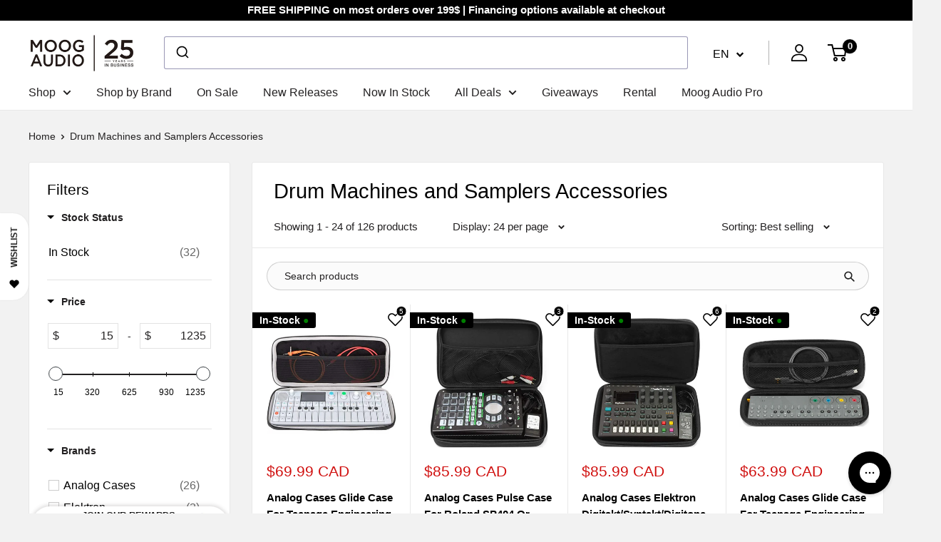

--- FILE ---
content_type: text/javascript
request_url: https://static.growave.io/growave-build/4692.745f08ad.js
body_size: 2738
content:
"use strict";(gwWebpackGlobal.webpackChunkstorefront_spa=gwWebpackGlobal.webpackChunkstorefront_spa||[]).push([[4692,8426],{1301:(e,t,o)=>{o.d(t,{A:()=>d});var r=o(98088),n=o(32485),a=o.n(n);function s(e){(0,r.kZQ)(e,"svelte-yjnpd",".gw-layout-text.svelte-yjnpd{margin:0;font-size:var(--font-size);line-height:var(--line-height);font-style:var(--font-style);font-weight:var(--font-weight)}.gw-layout-text--variant-base.svelte-yjnpd{font-size:inherit;color:inherit;font-weight:inherit;line-height:inherit}.gw-layout-text--variant-primary.svelte-yjnpd{color:var(--gw-dark-grey-text-primary-color)}.gw-layout-text--variant-secondary.svelte-yjnpd{color:var(--gw-dark-grey-text-secondary-color)}.gw-layout-text--variant-button.svelte-yjnpd{color:var(--gw-theme-accent-btn-text)}.gw-layout-text--variant-link.svelte-yjnpd{color:var(--gw-theme-accent-link-text)}.gw-layout-text.gw-error-theme.svelte-yjnpd{color:var(--gw-theme-accent-text-secondary)}")}function i(e){let t,o,n,s;const i=e[10].default,l=(0,r.Of3)(i,e,e[9],null);let c=[{class:o=a()("gw-layout-text",`gw-layout-text--variant-${e[1]}`,{"gw-error-theme":"error"===e[0]})},{style:n=`\n        --font-size: var(--gw-font-size-${e[6]});\n        --line-height: calc(var(--font-size) * ${e[2]?1.2:1.5});\n        --font-style: ${e[4]};\n        --font-weight: var(--gw-font-weight-${e[3]});\n    `},e[7]],p={};for(let e=0;e<c.length;e+=1)p=(0,r.kpz)(p,c[e]);return{c(){t=(0,r.ND4)(e[5]),l&&l.c(),(0,r.zqc)(e[5])(t,p),(0,r.goL)(t,"svelte-yjnpd",!0)},m(e,o){(0,r.Yry)(e,t,o),l&&l.m(t,null),s=!0},p(e,d){l&&l.p&&(!s||512&d)&&(0,r.nkG)(l,i,e,e[9],s?(0,r.sWk)(i,e[9],d,null):(0,r.i32)(e[9]),null),(0,r.zqc)(e[5])(t,p=(0,r.HN9)(c,[(!s||3&d&&o!==(o=a()("gw-layout-text",`gw-layout-text--variant-${e[1]}`,{"gw-error-theme":"error"===e[0]})))&&{class:o},(!s||92&d&&n!==(n=`\n        --font-size: var(--gw-font-size-${e[6]});\n        --line-height: calc(var(--font-size) * ${e[2]?1.2:1.5});\n        --font-style: ${e[4]};\n        --font-weight: var(--gw-font-weight-${e[3]});\n    `))&&{style:n},128&d&&e[7]])),(0,r.goL)(t,"svelte-yjnpd",!0)},i(e){s||((0,r.c7F)(l,e),s=!0)},o(e){(0,r.Tn8)(l,e),s=!1},d(e){e&&(0,r.YoD)(t),l&&l.d(e)}}}function l(e){let t,o,n=e[5],a=e[5]&&i(e);return{c(){a&&a.c(),t=(0,r.Iex)()},m(e,n){a&&a.m(e,n),(0,r.Yry)(e,t,n),o=!0},p(e,[o]){e[5]?n?(0,r.jXN)(n,e[5])?(a.d(1),a=i(e),n=e[5],a.c(),a.m(t.parentNode,t)):a.p(e,o):(a=i(e),n=e[5],a.c(),a.m(t.parentNode,t)):n&&(a.d(1),a=null,n=e[5])},i(e){o||((0,r.c7F)(a),o=!0)},o(e){(0,r.Tn8)(a),o=!1},d(e){e&&(0,r.YoD)(t),a&&a.d(e)}}}function c(e,t,o){let n;const a=["theme","variant","compact","size","weight","style","component"];let s=(0,r.URP)(t,a),{$$slots:i={},$$scope:l}=t,{theme:c=""}=t,{variant:p="primary"}=t,{compact:d=!1}=t,{size:g}=t,{weight:v="normal"}=t,{style:f="normal"}=t,{component:h="p"}=t;return e.$$set=e=>{t=(0,r.kpz)((0,r.kpz)({},t),(0,r.Qe9)(e)),o(7,s=(0,r.URP)(t,a)),"theme"in e&&o(0,c=e.theme),"variant"in e&&o(1,p=e.variant),"compact"in e&&o(2,d=e.compact),"size"in e&&o(8,g=e.size),"weight"in e&&o(3,v=e.weight),"style"in e&&o(4,f=e.style),"component"in e&&o(5,h=e.component),"$$scope"in e&&o(9,l=e.$$scope)},e.$$.update=()=>{288&e.$$.dirty&&o(6,n=((e,t)=>e||("h1"===t?"xlg":"h2"===t?"lg":"md"))(g,h))},[c,p,d,v,f,h,n,s,g,l,i]}class p extends r.r7T{constructor(e){super(),(0,r.TsN)(this,e,c,l,r.jXN,{theme:0,variant:1,compact:2,size:8,weight:3,style:4,component:5},s)}}const d=p},79968:(e,t,o)=>{o.d(t,{L:()=>D});var r=o(85663),n=o(19224),a=o(57736),s=o(89490),i=o(41767),l=o(72728),c=o(93e3);const p=Symbol("i18nToken"),d=(Symbol("i18nCriticalLoaderFactoryToken"),Symbol("translationsApiClientToken")),g=Symbol("translationsApiServiceToken");var v=o(14682),f=o.n(v),h=o(37968),y=o(59099),u=o(1005),m=o(81160);class w{constructor(e,t){this.logger=e,this.eventsCollector=t,this.loadersLoadingObservables=new Map,this.loaders=new Map,this.polyglot=new(f())({interpolation:{prefix:"{{",suffix:"}}"}})}registerLoader(e,t){this.loaders.set(e,t)}selectT(e,t,o){const r=this.loaders.get(e);if(!r)throw new Error(`Loader for namespace '${e}' not found'`);let n=this.loadersLoadingObservables.get(e);return n||(n=(0,h.H)(r.load()).pipe((0,y.M)((t=>{this.polyglot.extend({[e]:t})})),(0,u.u)()),this.loadersLoadingObservables.set(e,n)),n.pipe((0,m.T)((()=>this.polyglot.t(`${e}.${t}`,o))))}}var L=o(2150);const k=(0,L.Ik)({locale:(0,L.Yj)(),items:(0,L.YO)((0,L.NW)({key:(0,L.Yj)(),namespace:(0,L.Yj)(),value:(0,L.Yj)()}))});const b=class{constructor(e,t,o){this.apiClient=e,this.growaveConfiguration=t,this.logger=o}getTranslations(e,t){return this.apiClient.get({url:"/storefront-api/translations",responseType:"json",queryParams:{namespace:e,locale:t,shop:this.growaveConfiguration.myshopifyDomain}}).pipe((0,m.T)((e=>(0,L.vt)(e.body,k).items.reduce(((e,t)=>({...e,[t.key]:t.value})),{}))))}};var j=o(75505);class ${constructor(e,t,o){this.namespace=e,this.locale=t,this.translationsApiService=o}async load(){return(0,j.s)(this.translationsApiService.getTranslations(this.namespace,this.locale))}}var x=function(e,t,o,r){var n,a=arguments.length,s=a<3?t:null===r?r=Object.getOwnPropertyDescriptor(t,o):r;if("object"==typeof Reflect&&"function"==typeof Reflect.decorate)s=Reflect.decorate(e,t,o,r);else for(var i=e.length-1;i>=0;i--)(n=e[i])&&(s=(a<3?n(s):a>3?n(t,o,s):n(t,o))||s);return a>3&&s&&Object.defineProperty(t,o,s),s},z=function(e,t){if("object"==typeof Reflect&&"function"==typeof Reflect.metadata)return Reflect.metadata(e,t)};let R=class{constructor(e,t){this.localizationInfoProvider=e,this.translationsApiService=t}getLoader(e){return new $(e,this.localizationInfoProvider.getGwI18nLocale(),this.translationsApiService)}};R=x([(0,c.Gr)(),z("design:paramtypes",[Object,b])],R);const P=R;class T extends Error{constructor(e,t){super(e),this.context=t}}const I=T,O=(0,L.RZ)((()=>(0,L.g1)((0,L.Yj)(),(0,L.me)((0,L.Yj)()))));class M{constructor(e){this.id=e}async load(){const e=document.getElementById(this.id);let t;if(!e)throw new I("script tag not found",{scriptTagSelector:this.id});if(!e?.innerHTML)throw new I("empty translations script tag");try{t=JSON.parse(e.innerHTML)}catch(e){throw new I("invalid json string")}try{const e=(0,L.vt)(t,O);return Promise.resolve(e)}catch(e){throw new I("validation error",{validationError:e})}}}var S=function(e,t,o,r){var n,a=arguments.length,s=a<3?t:null===r?r=Object.getOwnPropertyDescriptor(t,o):r;if("object"==typeof Reflect&&"function"==typeof Reflect.decorate)s=Reflect.decorate(e,t,o,r);else for(var i=e.length-1;i>=0;i--)(n=e[i])&&(s=(a<3?n(s):a>3?n(t,o,s):n(t,o))||s);return a>3&&s&&Object.defineProperty(t,o,s),s},A=function(e,t){if("object"==typeof Reflect&&"function"==typeof Reflect.metadata)return Reflect.metadata(e,t)};let C=class{constructor(e,t,o){this.localizationInfoProvider=e,this.translationsApiService=t,this.isEmbeddedMode=o}getLoader(e){return this.isEmbeddedMode?new M(`${e}.${this.localizationInfoProvider.getGwI18nLocale()}`):new $(e,this.localizationInfoProvider.getGwI18nLocale(),this.translationsApiService)}};C=S([(0,c.Gr)(),A("design:paramtypes",[Object,b,Boolean])],C);const G=C;var Y=function(e,t,o,r){var n,a=arguments.length,s=a<3?t:null===r?r=Object.getOwnPropertyDescriptor(t,o):r;if("object"==typeof Reflect&&"function"==typeof Reflect.decorate)s=Reflect.decorate(e,t,o,r);else for(var i=e.length-1;i>=0;i--)(n=e[i])&&(s=(a<3?n(s):a>3?n(t,o,s):n(t,o))||s);return a>3&&s&&Object.defineProperty(t,o,s),s},N=function(e,t){if("object"==typeof Reflect&&"function"==typeof Reflect.metadata)return Reflect.metadata(e,t)};let D=class{constructor(e){this.commonModule=e,c.kL.register(d,{useFactory:(0,c.TS)((e=>new s.A(new a.Ay(`${e.resolve(n.vk).translationsServiceBaseUrl}/translations-service/v2`,{[r.KR]:e.resolve(n.vk).currentApp},{},e.resolve(n.Xg)),e.resolve(i.L).exports.eventsCollector,this.commonModule.exports.locationController,e.resolve(i.L).exports.eventsFactory)))});const t=c.kL.resolve(n.Xg).newLogger("I18nModule"),o=new b(c.kL.resolve(d),c.kL.resolve(n.hD),t);c.kL.registerInstance(g,o);const l=new w(t,c.kL.resolve(i.L).exports.eventsCollector),v=c.kL.resolve(n.Q),f=new G(c.kL.resolve(n.Q),c.kL.resolve(g),c.kL.resolve(n.bX)),h=new P(c.kL.resolve(n.Q),c.kL.resolve(g));l.registerLoader("common.MediaUploader",new $("common.MediaUploader",v.getGwI18nLocale(),o)),l.registerLoader("common.PostModal",new $("common.PostModal",v.getGwI18nLocale(),o)),c.kL.registerInstance(p,l),this.exports={i18n:l,i18nCriticalLoaderFactory:f,i18nApiLoaderFactory:h,localizationInfoProvider:c.kL.resolve(n.Q)}}registerProviders(e){return{}}};D=Y([(0,c.Gr)(),N("design:paramtypes",[l.M])],D)}}]);
//# sourceMappingURL=4692.745f08ad.js.map

--- FILE ---
content_type: text/javascript; charset=utf-8
request_url: https://services.mybcapps.com/bc-sf-filter/filter?t=1768929884868&_=pf&shop=moog-audio.myshopify.com&page=1&limit=24&sort=best-selling&display=grid&collection_scope=292473143485&tag=&product_available=true&variant_available=true&build_filter_tree=true&check_cache=true&sort_first=available&locale=en&sid=a805e521-8de8-4cb7-b43e-ddc996c22740&callback=BoostPFSFilterCallback&event_type=init
body_size: 16382
content:
/**/ typeof BoostPFSFilterCallback === 'function' && BoostPFSFilterCallback({"total_product":126,"total_collection":0,"total_page":0,"from_cache":false,"products":[{"body_html":" Travel in style with our very first GLIDE case. The GLIDE case for the OP-1/ OP-XY is made from waterproof faux-leather that provides excellent protection, while looking oh-so-smooth and sleek. The exterior surface is enhanced with a subtle diamond pattern, while the interior is lined with plush fake fur. Your OP-1 is going to love it! Compatible with the OP-1 Field, OP-XY, and the original OP-1. This is the first and only case that's specifically molded to the exact dimensions of the OP-1. With a compact form factor, it's easy to fit this case in a backpack along with your other gear, and you can be confident that your OP-1 or OP-XY will be completely safe. Perfect fit for your Teenage Engineering OP-1 and OP-XY Premium faux leather exterior and faux fur lining Mesh compartment for holding cables Exterior dimensions 12 x 5.5 x 1.5 inches ","skus":["1013807"],"available":true,"review_count":0,"created_at":"2021-05-22T13:00:03Z","variants":[{"merged_options":["title:Default Title"],"inventory_quantity":6,"image":null,"inventory_quantities":{"59089453245":6,"Moog Audio":6},"original_merged_options":["title:Default Title"],"compare_at_price":"0.00","inventory_management":"shopify","available":true,"weight":1,"title":"Default Title","inventory_policy":"continue","weight_unit":"lb","price":"69.99","available_locations":[59089453245],"locations":["all:Moog Audio","instock:Moog Audio"],"id":41547071029437,"sku":"1013807","barcode":"850011590058"}],"media":[],"price_min":69.99,"title":"Analog Cases Glide Case For Teenage Engineering OP-1","images_info":[{"src":"https://cdn.shopify.com/s/files/1/0526/4175/9421/products/analogcasesglidecaseforteenageengineeringop1.png?v=1625895162","width":2049,"alt":null,"id":21798439518397,"position":1,"height":2049}],"review_ratings":0,"template_suffix":"","updated_at":"2026-01-20T16:54:15Z","collections":[{"template_suffix":"","handle":"portable-racks-cases","id":286549901501,"sort_value":"00r","title":"Portable Racks & Cases"},{"template_suffix":"","handle":"all-1","id":283406926013,"sort_value":"02q0z","title":"All except Mulberry"},{"template_suffix":"","handle":"all","id":268858851517,"sort_value":"tpn","title":"All"},{"template_suffix":"","handle":"analog-cases","id":268959645885,"sort_value":"iq","title":"Analog Cases"},{"template_suffix":"","handle":"best-holiday-gifts-for-electronic-musicians","id":291200499901,"sort_value":"2u04u","title":"Best Holiday Gifts For Electronic Musicians"},{"template_suffix":"","handle":"drum-machines-and-samplers-accesories","id":292473143485,"sort_value":"04","title":"Drum Machines and Samplers Accessories"},{"template_suffix":"","handle":"in-stock","id":288862470333,"sort_value":"wuu088f","title":"In Stock Products"},{"template_suffix":null,"handle":"drum-machine-sampler-and-midi-cases","id":295202980029,"sort_value":"04","title":"Drum Machine Sampler and Midi Cases"},{"template_suffix":"","handle":"storewide-sale-1","id":280539201725,"sort_value":"to8","title":"Storewide Sale"},{"template_suffix":"","handle":"private-promo","id":308804649149,"sort_value":"02d000z","title":"Private Promo"},{"template_suffix":null,"handle":"in-stock-1","id":309090779325,"sort_value":"oa1","title":"In Stock"},{"template_suffix":"","handle":"no-accessories","id":309537833149,"sort_value":"2as","title":"No Accessories"},{"template_suffix":null,"handle":"all-accessories","id":309559296189,"sort_value":"0pdg3x","title":"All accessories"},{"template_suffix":null,"handle":"storewide-sale-with-exception-tag","id":310030729405,"sort_value":"04h01","title":"Storewide Sale with Exception Tag"},{"template_suffix":null,"handle":"etransfer-1010-product","id":311535665341,"sort_value":"02q0z","title":"etransfer 1010 product"},{"template_suffix":"","handle":"synthrise-analog-cases-decksavers","id":311532814525,"sort_value":"02","title":"SynthRISE, Analog Cases & Decksaver"},{"template_suffix":"","handle":"midi-categories","id":312390484157,"sort_value":"04","title":"Midi Categories"},{"template_suffix":"","handle":"cables-cases-stands-more","id":315560460477,"sort_value":"05z","title":"Cables Cases Stands & More"},{"template_suffix":"","handle":"keyboards-synths","id":315560231101,"sort_value":"050w","title":"Synths"},{"template_suffix":null,"handle":"back-to-school-sale","id":324053500093,"sort_value":"03e2p","title":"Back To School Sale"},{"template_suffix":"","handle":"synths-case","id":326850052285,"sort_value":"06","title":"Synths Case"},{"template_suffix":"","handle":"all-products-1","id":327104168125,"sort_value":"02r0z","title":"All Products"},{"template_suffix":"","handle":"best-sellers-under-100","id":328752464061,"sort_value":"04k","title":"Best Sellers Under $100"},{"template_suffix":"","handle":"gifts-for-producers","id":329186083005,"sort_value":"0os06","title":"Gifts For Producers"}],"vendor":"Analog Cases","best_selling_rank":61,"percent_sale_min":0,"original_tags":["case:Synths","Sage_Upload","status:in-stock"],"html":{"theme_id":0,"value":""},"id":6722121728189,"published_at":"2021-12-03T14:24:29Z","rio_ratings":[],"images":{"1":"https://cdn.shopify.com/s/files/1/0526/4175/9421/products/analogcasesglidecaseforteenageengineeringop1.png?v=1625895162"},"options_with_values":[{"original_name":"title","values":[{"image":null,"title":"Default Title"}],"name":"title","label":"Title","position":1}],"weight_min":1000,"handle":"analog-cases-glide-case-for-teenage-engineering-op-1","compare_at_price_min":0,"barcodes":["850011590058"],"tags":["case:Synths","Sage_Upload","status:in-stock","pfs-stock:In Stock"],"published_scope":"global","metafields":[],"product_type":"Drum Machine Sampler and Midi Cases","weight_max":1000,"available_locations":[59089453245],"locations":["all:Moog Audio","instock:Moog Audio"],"position":null,"compare_at_price_max":0,"price_max":69.99,"product_category":"Musical Instrument & Orchestra Accessories"},{"body_html":" The perfect lightweight travel case for your SP-404. Just zip it up and go make music anywhere! Fits the original SP-404, SP-404SX, or SP-404A. PULSE cases are made from molded EVA that holds its shape and provides excellent protection. This case is designed to hold the SP-404 along with its power supply, and it also includes a nylon mesh compartment for holding your cables. ","skus":["1013806"],"available":true,"review_count":0,"created_at":"2021-05-22T12:59:37Z","variants":[{"merged_options":["title:Default Title"],"inventory_quantity":2,"image":null,"inventory_quantities":{"59089453245":2,"Moog Audio":2},"original_merged_options":["title:Default Title"],"compare_at_price":"0.00","inventory_management":"shopify","available":true,"weight":2,"title":"Default Title","inventory_policy":"continue","weight_unit":"lb","price":"85.99","available_locations":[59089453245],"locations":["all:Moog Audio","instock:Moog Audio"],"id":41547117297853,"sku":"1013806","barcode":"850011590041"}],"media":[],"price_min":85.99,"title":"Analog Cases Pulse Case For Roland SP404 Or SP303","images_info":[{"src":"https://cdn.shopify.com/s/files/1/0526/4175/9421/products/analogcasespulsecaseforrolandsp404orsp303.png?v=1625895160","width":2049,"alt":null,"id":21798439420093,"position":1,"height":2049}],"review_ratings":0,"template_suffix":"","updated_at":"2026-01-08T00:57:28Z","collections":[{"template_suffix":"","handle":"portable-racks-cases","id":286549901501,"sort_value":"02","title":"Portable Racks & Cases"},{"template_suffix":"","handle":"all-1","id":283406926013,"sort_value":"0ba","title":"All except Mulberry"},{"template_suffix":"","handle":"all","id":268858851517,"sort_value":"tpq","title":"All"},{"template_suffix":"","handle":"analog-cases","id":268959645885,"sort_value":"iw","title":"Analog Cases"},{"template_suffix":"","handle":"drum-machines-and-samplers-accesories","id":292473143485,"sort_value":"0e8","title":"Drum Machines and Samplers Accessories"},{"template_suffix":"","handle":"in-stock","id":288862470333,"sort_value":"wuu088","title":"In Stock Products"},{"template_suffix":null,"handle":"drum-machine-sampler-and-midi-cases","id":295202980029,"sort_value":"0ec","title":"Drum Machine Sampler and Midi Cases"},{"template_suffix":"","handle":"dj-cases-1","id":297087697085,"sort_value":"003","title":"DJ Cases"},{"template_suffix":"","handle":"storewide-sale-1","id":280539201725,"sort_value":"tob","title":"Storewide Sale"},{"template_suffix":"","handle":"private-promo","id":308804649149,"sort_value":"0a300y","title":"Private Promo"},{"template_suffix":null,"handle":"in-stock-1","id":309090779325,"sort_value":"oa","title":"In Stock"},{"template_suffix":"","handle":"no-accessories","id":309537833149,"sort_value":"2cn","title":"No Accessories"},{"template_suffix":null,"handle":"all-accessories","id":309559296189,"sort_value":"20w","title":"All accessories"},{"template_suffix":null,"handle":"storewide-sale-with-exception-tag","id":310030729405,"sort_value":"0j5","title":"Storewide Sale with Exception Tag"},{"template_suffix":null,"handle":"etransfer-1010-product","id":311535665341,"sort_value":"0ba","title":"etransfer 1010 product"},{"template_suffix":"","handle":"midi-categories","id":312390484157,"sort_value":"0n2x","title":"Midi Categories"},{"template_suffix":"","handle":"cables-cases-stands-more","id":315560460477,"sort_value":"0fc","title":"Cables Cases Stands & More"},{"template_suffix":"","handle":"keyboards-synths","id":315560231101,"sort_value":"0s0z","title":"Synths"},{"template_suffix":null,"handle":"back-to-school-sale","id":324053500093,"sort_value":"0cyi","title":"Back To School Sale"},{"template_suffix":"","handle":"dj-controller-case","id":326849888445,"sort_value":"05","title":"DJ Controller Case"},{"template_suffix":"","handle":"all-products-1","id":327104168125,"sort_value":"0bd","title":"All Products"},{"template_suffix":"","handle":"best-sellers-under-100","id":328752464061,"sort_value":"0eo","title":"Best Sellers Under $100"},{"template_suffix":"","handle":"gifts-for-producers","id":329186083005,"sort_value":"2u","title":"Gifts For Producers"},{"template_suffix":"","handle":"gift-accessories","id":329498230973,"sort_value":"02j","title":"Gift Accessories"}],"vendor":"Analog Cases","best_selling_rank":241,"percent_sale_min":0,"original_tags":["case:DJ_Controllers","Sage_Upload","sale:school","status:in-stock"],"html":{"theme_id":0,"value":""},"id":6722121531581,"published_at":"2021-12-03T14:24:33Z","rio_ratings":[],"images":{"1":"https://cdn.shopify.com/s/files/1/0526/4175/9421/products/analogcasespulsecaseforrolandsp404orsp303.png?v=1625895160"},"options_with_values":[{"original_name":"title","values":[{"image":null,"title":"Default Title"}],"name":"title","label":"Title","position":1}],"weight_min":2000,"handle":"analog-cases-pulse-case-for-roland-sp404-or-sp303","compare_at_price_min":0,"barcodes":["850011590041"],"tags":["Sage_Upload","sale:school","status:in-stock","case:DJ Controllers","pfs-stock:In Stock"],"published_scope":"global","metafields":[],"product_type":"Drum Machine Sampler and Midi Cases","weight_max":2000,"available_locations":[59089453245],"locations":["all:Moog Audio","instock:Moog Audio"],"position":null,"compare_at_price_max":0,"price_max":85.99,"product_category":"Musical Instrument & Orchestra Accessories"},{"body_html":" The perfect lightweight travel case for your Digitakt, Syntakt or Digitone! Just zip it up and go make music anywhere. Our durable PULSE cases are designed for mobile electronic musicians. PULSE cases are made from molded EVA that holds its shape and provides excellent protection. This case is designed to hold the Digitakt, Syntakt or Digitone along with its power supply, and it also includes a nylon mesh compartment for holding your cables. ","skus":["1013823"],"available":true,"review_count":0,"created_at":"2021-05-22T14:41:22Z","variants":[{"merged_options":["title:Default Title"],"inventory_quantity":19,"image":null,"inventory_quantities":{"59089453245":19,"Moog Audio":19},"original_merged_options":["title:Default Title"],"compare_at_price":"0.00","inventory_management":"shopify","available":true,"weight":2,"title":"Default Title","inventory_policy":"continue","weight_unit":"lb","price":"85.99","available_locations":[59089453245],"locations":["all:Moog Audio","instock:Moog Audio"],"id":42077767696573,"sku":"1013823","barcode":"850011590270"}],"media":[],"price_min":85.99,"title":"Analog Cases Elektron Digitakt/Syntakt/Digitone Case - Custom-Fitted Compact Pulse Hard Case for Travel","images_info":[{"src":"https://cdn.shopify.com/s/files/1/0526/4175/9421/products/analogcasespulsecaseforelektrondigitaktordigitone.png?v=1625896002","width":2049,"alt":null,"id":21798522912957,"position":1,"height":2049}],"review_ratings":0,"template_suffix":"","updated_at":"2026-01-20T16:54:18Z","collections":[{"template_suffix":"","handle":"portable-racks-cases","id":286549901501,"sort_value":"01","title":"Portable Racks & Cases"},{"template_suffix":"","handle":"all-1","id":283406926013,"sort_value":"04r","title":"All except Mulberry"},{"template_suffix":"","handle":"all","id":268858851517,"sort_value":"t22","title":"All"},{"template_suffix":"","handle":"analog-cases","id":268959645885,"sort_value":"g","title":"Analog Cases"},{"template_suffix":"","handle":"drum-machines-and-samplers-accesories","id":292473143485,"sort_value":"0e4","title":"Drum Machines and Samplers Accessories"},{"template_suffix":"","handle":"in-stock","id":288862470333,"sort_value":"ax","title":"In Stock Products"},{"template_suffix":null,"handle":"drum-machine-sampler-and-midi-cases","id":295202980029,"sort_value":"0e8","title":"Drum Machine Sampler and Midi Cases"},{"template_suffix":"","handle":"storewide-sale-1","id":280539201725,"sort_value":"sz","title":"Storewide Sale"},{"template_suffix":"","handle":"private-promo","id":308804649149,"sort_value":"04300z0z","title":"Private Promo"},{"template_suffix":null,"handle":"in-stock-1","id":309090779325,"sort_value":"pj","title":"In Stock"},{"template_suffix":"","handle":"no-accessories","id":309537833149,"sort_value":"2a800y","title":"No Accessories"},{"template_suffix":null,"handle":"all-accessories","id":309559296189,"sort_value":"0pdg3x2","title":"All accessories"},{"template_suffix":null,"handle":"storewide-sale-with-exception-tag","id":310030729405,"sort_value":"07w2","title":"Storewide Sale with Exception Tag"},{"template_suffix":null,"handle":"etransfer-1010-product","id":311535665341,"sort_value":"04r","title":"etransfer 1010 product"},{"template_suffix":"","handle":"synthrise-analog-cases-decksavers","id":311532814525,"sort_value":"04","title":"SynthRISE, Analog Cases & Decksaver"},{"template_suffix":"","handle":"midi-categories","id":312390484157,"sort_value":"0a1","title":"Midi Categories"},{"template_suffix":"","handle":"cables-cases-stands-more","id":315560460477,"sort_value":"08j","title":"Cables Cases Stands & More"},{"template_suffix":"","handle":"keyboards-synths","id":315560231101,"sort_value":"0b0t","title":"Synths"},{"template_suffix":null,"handle":"back-to-school-sale","id":324053500093,"sort_value":"05nac","title":"Back To School Sale"},{"template_suffix":"","handle":"synths-case","id":326850052285,"sort_value":"0d","title":"Synths Case"},{"template_suffix":"","handle":"all-products-1","id":327104168125,"sort_value":"04r","title":"All Products"},{"template_suffix":"","handle":"best-sellers-under-100","id":328752464061,"sort_value":"07e03","title":"Best Sellers Under $100"},{"template_suffix":"","handle":"gifts-for-producers","id":329186083005,"sort_value":"1ar","title":"Gifts For Producers"}],"vendor":"Analog Cases","best_selling_rank":364,"percent_sale_min":0,"original_tags":["case:Synths","Sage_Upload","status:in-stock"],"html":{"theme_id":0,"value":""},"id":6722252210365,"published_at":"2021-12-03T14:11:22Z","rio_ratings":[],"images":{"1":"https://cdn.shopify.com/s/files/1/0526/4175/9421/products/analogcasespulsecaseforelektrondigitaktordigitone.png?v=1625896002"},"options_with_values":[{"original_name":"title","values":[{"image":null,"title":"Default Title"}],"name":"title","label":"Title","position":1}],"weight_min":2000,"handle":"analog-cases-pulse-case-for-elektron-digitakt-or-digitone","compare_at_price_min":0,"barcodes":["850011590270"],"tags":["case:Synths","Sage_Upload","status:in-stock","pfs-stock:In Stock"],"published_scope":"global","metafields":[],"product_type":"Drum Machine Sampler and Midi Cases","weight_max":2000,"available_locations":[59089453245],"locations":["all:Moog Audio","instock:Moog Audio"],"position":null,"compare_at_price_max":0,"price_max":85.99,"product_category":"Musical Keyboard Bags & Cases"},{"body_html":" Travel in style with our new GLIDE case for the OP-Z. GLIDE cases are made from waterproof faux-leather that provides excellent protection, while looking oh-so-smooth and sleek. The exterior surface is enhanced with a subtle diamond pattern, while the interior is lined with plush fake fur. Your OP-Z is going to love it! This is the first and only case that's specifically molded to the exact dimensions of the OP-Z. With a compact form factor, it's easy to fit this case in a backpack along with your other gear, and you can be confident that your OP-Z will be completely safe. ","skus":["1013809"],"available":true,"review_count":0,"created_at":"2021-05-22T13:00:29Z","variants":[{"merged_options":["title:Default Title"],"inventory_quantity":4,"image":null,"inventory_quantities":{"59089453245":4,"Moog Audio":4},"original_merged_options":["title:Default Title"],"compare_at_price":"0.00","inventory_management":"shopify","available":true,"weight":1,"title":"Default Title","inventory_policy":"continue","weight_unit":"lb","price":"63.99","available_locations":[59089453245],"locations":["all:Moog Audio","instock:Moog Audio"],"id":41547022467261,"sku":"1013809","barcode":"850011590072"}],"media":[],"price_min":63.99,"title":"Analog Cases Glide Case For Teenage Engineering OP-Z","images_info":[{"src":"https://cdn.shopify.com/s/files/1/0526/4175/9421/products/analogcasesglidecaseforteenageengineeringopz.png?v=1625895167","width":2049,"alt":null,"id":21798439878845,"position":1,"height":2049}],"review_ratings":0,"template_suffix":"","updated_at":"2026-01-20T16:54:15Z","collections":[{"template_suffix":"","handle":"portable-racks-cases","id":286549901501,"sort_value":"040000w","title":"Portable Racks & Cases"},{"template_suffix":"","handle":"all-1","id":283406926013,"sort_value":"0mk","title":"All except Mulberry"},{"template_suffix":"","handle":"all","id":268858851517,"sort_value":"tpl","title":"All"},{"template_suffix":"","handle":"analog-cases","id":268959645885,"sort_value":"ie","title":"Analog Cases"},{"template_suffix":"","handle":"drum-machines-and-samplers-accesories","id":292473143485,"sort_value":"0x6200z","title":"Drum Machines and Samplers Accessories"},{"template_suffix":"","handle":"in-stock","id":288862470333,"sort_value":"92h","title":"In Stock Products"},{"template_suffix":null,"handle":"drum-machine-sampler-and-midi-cases","id":295202980029,"sort_value":"100f402","title":"Drum Machine Sampler and Midi Cases"},{"template_suffix":"","handle":"storewide-sale-1","id":280539201725,"sort_value":"to4","title":"Storewide Sale"},{"template_suffix":"","handle":"private-promo","id":308804649149,"sort_value":"0kk","title":"Private Promo"},{"template_suffix":null,"handle":"in-stock-1","id":309090779325,"sort_value":"obp","title":"In Stock"},{"template_suffix":"","handle":"no-accessories","id":309537833149,"sort_value":"2at","title":"No Accessories"},{"template_suffix":null,"handle":"all-accessories","id":309559296189,"sort_value":"3np","title":"All accessories"},{"template_suffix":null,"handle":"storewide-sale-with-exception-tag","id":310030729405,"sort_value":"10k","title":"Storewide Sale with Exception Tag"},{"template_suffix":null,"handle":"etransfer-1010-product","id":311535665341,"sort_value":"0mk","title":"etransfer 1010 product"},{"template_suffix":"","handle":"synthrise-analog-cases-decksavers","id":311532814525,"sort_value":"0c10z","title":"SynthRISE, Analog Cases & Decksaver"},{"template_suffix":"","handle":"midi-categories","id":312390484157,"sort_value":"1d02x","title":"Midi Categories"},{"template_suffix":"","handle":"cables-cases-stands-more","id":315560460477,"sort_value":"0rv03","title":"Cables Cases Stands & More"},{"template_suffix":"","handle":"keyboards-synths","id":315560231101,"sort_value":"1p","title":"Synths"},{"template_suffix":null,"handle":"back-to-school-sale","id":324053500093,"sort_value":"0pmbf","title":"Back To School Sale"},{"template_suffix":"","handle":"synths-case","id":326850052285,"sort_value":"0r","title":"Synths Case"},{"template_suffix":"","handle":"all-products-1","id":327104168125,"sort_value":"0mo","title":"All Products"},{"template_suffix":"","handle":"best-sellers-under-100","id":328752464061,"sort_value":"0ps","title":"Best Sellers Under $100"},{"template_suffix":"","handle":"gifts-for-producers","id":329186083005,"sort_value":"5j","title":"Gifts For Producers"}],"vendor":"Analog Cases","best_selling_rank":423,"percent_sale_min":0,"original_tags":["analog-cases","case:Synths","Sage_Upload","status:in-stock"],"html":{"theme_id":0,"value":""},"id":6722121859261,"published_at":"2021-12-03T14:24:27Z","rio_ratings":[],"images":{"1":"https://cdn.shopify.com/s/files/1/0526/4175/9421/products/analogcasesglidecaseforteenageengineeringopz.png?v=1625895167"},"options_with_values":[{"original_name":"title","values":[{"image":null,"title":"Default Title"}],"name":"title","label":"Title","position":1}],"weight_min":1000,"handle":"analog-cases-glide-case-for-teenage-engineering-op-z","compare_at_price_min":0,"barcodes":["850011590072"],"tags":["analog-cases","case:Synths","Sage_Upload","status:in-stock","pfs-stock:In Stock"],"published_scope":"global","metafields":[],"product_type":"Drum Machine Sampler and Midi Cases","weight_max":1000,"available_locations":[59089453245],"locations":["all:Moog Audio","instock:Moog Audio"],"position":null,"compare_at_price_max":0,"price_max":63.99,"product_category":"Musical Instrument & Orchestra Accessories"},{"body_html":" The first and only case for the Arturia KeyStep! Our PULSE case for 32-key controllers is a versatile and lightweight case for mobile electronic musicians. Unlike traditional nylon keyboard bags, PULSE cases are made from rigid EVA that holds its shape and provides excellent protection, and they feature a molded rubber handle that's tough and comfortable. This case also includes a nylon mesh compartment for holding your cables. Weighing in at only 1 pound, this case is a breeze to haul around town. It looks great and is built to last, and can also be used to carry a wide variety of smaller devices. ","skus":["1013802"],"available":true,"review_count":0,"created_at":"2021-05-22T12:58:46Z","variants":[{"merged_options":["title:Default Title"],"inventory_quantity":4,"image":null,"inventory_quantities":{"59089453245":4,"Moog Audio":4},"original_merged_options":["title:Default Title"],"compare_at_price":"0.00","inventory_management":"shopify","available":true,"weight":2,"title":"Default Title","inventory_policy":"continue","weight_unit":"lb","price":"92.99","available_locations":[59089453245],"locations":["all:Moog Audio","instock:Moog Audio"],"id":41547012374717,"sku":"1013802","barcode":"850011590003"}],"media":[],"price_min":92.99,"title":"Analog Cases Pulse Case For Arturia Keystep/ NI M32/ SK-1","images_info":[{"src":"https://cdn.shopify.com/s/files/1/0526/4175/9421/files/analog-case-keystep-3.jpg?v=1716399813","width":2048,"alt":null,"id":27115724964029,"position":1,"height":2048},{"src":"https://cdn.shopify.com/s/files/1/0526/4175/9421/files/analog-case-keystep-2.jpg?v=1716399814","width":2048,"alt":null,"id":27115724996797,"position":2,"height":2048},{"src":"https://cdn.shopify.com/s/files/1/0526/4175/9421/files/analog-case-keystep-1.jpg?v=1716399813","width":2048,"alt":null,"id":27115725029565,"position":3,"height":2048}],"review_ratings":0,"template_suffix":"","updated_at":"2025-12-18T19:25:09Z","collections":[{"template_suffix":"","handle":"portable-racks-cases","id":286549901501,"sort_value":"041","title":"Portable Racks & Cases"},{"template_suffix":"","handle":"all-1","id":283406926013,"sort_value":"0of","title":"All except Mulberry"},{"template_suffix":"","handle":"all","id":268858851517,"sort_value":"tpv","title":"All"},{"template_suffix":"","handle":"analog-cases","id":268959645885,"sort_value":"jk","title":"Analog Cases"},{"template_suffix":"","handle":"drum-machines-and-samplers-accesories","id":292473143485,"sort_value":"0x64","title":"Drum Machines and Samplers Accessories"},{"template_suffix":"","handle":"in-stock","id":288862470333,"sort_value":"oi","title":"In Stock Products"},{"template_suffix":null,"handle":"drum-machine-sampler-and-midi-cases","id":295202980029,"sort_value":"100f8","title":"Drum Machine Sampler and Midi Cases"},{"template_suffix":"","handle":"storewide-sale-1","id":280539201725,"sort_value":"toh","title":"Storewide Sale"},{"template_suffix":"","handle":"private-promo","id":308804649149,"sort_value":"0m2","title":"Private Promo"},{"template_suffix":null,"handle":"in-stock-1","id":309090779325,"sort_value":"o9","title":"In Stock"},{"template_suffix":"","handle":"no-accessories","id":309537833149,"sort_value":"2bs","title":"No Accessories"},{"template_suffix":null,"handle":"all-accessories","id":309559296189,"sort_value":"3iws","title":"All accessories"},{"template_suffix":null,"handle":"storewide-sale-with-exception-tag","id":310030729405,"sort_value":"13b","title":"Storewide Sale with Exception Tag"},{"template_suffix":null,"handle":"etransfer-1010-product","id":311535665341,"sort_value":"0of","title":"etransfer 1010 product"},{"template_suffix":"","handle":"synthrise-analog-cases-decksavers","id":311532814525,"sort_value":"0c2","title":"SynthRISE, Analog Cases & Decksaver"},{"template_suffix":"","handle":"midi-categories","id":312390484157,"sort_value":"1h0z","title":"Midi Categories"},{"template_suffix":"","handle":"cables-cases-stands-more","id":315560460477,"sort_value":"0t0i8","title":"Cables Cases Stands & More"},{"template_suffix":"","handle":"keyboards-synths","id":315560231101,"sort_value":"1w","title":"Synths"},{"template_suffix":null,"handle":"back-to-school-sale","id":324053500093,"sort_value":"0rna","title":"Back To School Sale"},{"template_suffix":"","handle":"synths-case","id":326850052285,"sort_value":"10a","title":"Synths Case"},{"template_suffix":"","handle":"all-products-1","id":327104168125,"sort_value":"0ok","title":"All Products"},{"template_suffix":"","handle":"best-sellers-under-100","id":328752464061,"sort_value":"0re","title":"Best Sellers Under $100"},{"template_suffix":"","handle":"gifts-for-producers","id":329186083005,"sort_value":"63q","title":"Gifts For Producers"}],"vendor":"Analog Cases","best_selling_rank":522,"percent_sale_min":0,"original_tags":["case:Synths","Sage_Upload","status:in-stock"],"html":{"theme_id":0,"value":""},"id":6722121269437,"published_at":"2021-12-03T14:24:43Z","rio_ratings":[],"images":{"1":"https://cdn.shopify.com/s/files/1/0526/4175/9421/files/analog-case-keystep-3.jpg?v=1716399813","2":"https://cdn.shopify.com/s/files/1/0526/4175/9421/files/analog-case-keystep-2.jpg?v=1716399814","3":"https://cdn.shopify.com/s/files/1/0526/4175/9421/files/analog-case-keystep-1.jpg?v=1716399813"},"options_with_values":[{"original_name":"title","values":[{"image":null,"title":"Default Title"}],"name":"title","label":"Title","position":1}],"weight_min":2000,"handle":"analog-cases-pulse-case-for-arturia-keystep-ni-m32-sk-1","compare_at_price_min":0,"barcodes":["850011590003"],"tags":["case:Synths","Sage_Upload","status:in-stock","pfs-stock:In Stock"],"published_scope":"global","metafields":[],"product_type":"Drum Machine Sampler and Midi Cases","weight_max":2000,"available_locations":[59089453245],"locations":["all:Moog Audio","instock:Moog Audio"],"position":null,"compare_at_price_max":0,"price_max":92.99,"product_category":"Musical Instrument & Orchestra Accessories"},{"body_html":" The perfect case for Pocket Operators power users and Teenage Engineering super-fans! Now you can safely transport your entire Pocket Operator collection in one lightweight and user-friendly case. With its compact size, our GLIDE case packs easily into your backpack, so you can make music anywhere and everywhere. We’ve carefully designed this case with a die-cut EVA foam insert that’s customized for storing 3 Pocket Operators. It’s simple to take your Pocket Operators in and out of the case, and the custom-cut foam ensures they’ll be snugly cushioned and secure while you’re on the go. And if you only use 2 Pocket Operators, the extra slot makes a great storage area for additional cables. Like all GLIDE cases, this case is lightweight, with a durable and rigid exterior. The interior features a nylon mesh pocket for extra storage, and a soft velvet lining. Your Pocket Operators are going to love it! ","skus":["1013836"],"available":true,"review_count":0,"created_at":"2021-05-22T15:53:02Z","variants":[{"merged_options":["title:Default Title"],"inventory_quantity":4,"image":null,"inventory_quantities":{"59089453245":4,"Moog Audio":4},"original_merged_options":["title:Default Title"],"compare_at_price":"0.00","inventory_management":"shopify","available":true,"weight":1,"title":"Default Title","inventory_policy":"continue","weight_unit":"lb","price":"69.99","available_locations":[59089453245],"locations":["all:Moog Audio","instock:Moog Audio"],"id":41547122213053,"sku":"1013836","barcode":"850011590393"}],"media":[],"price_min":69.99,"title":"Analog Cases Glide Case Teenage Pocket Operators","images_info":[{"src":"https://cdn.shopify.com/s/files/1/0526/4175/9421/products/analogcasesglidecaseteenagepocketoperators.png?v=1622832718","width":2049,"alt":null,"id":21364448133309,"position":1,"height":2049}],"review_ratings":0,"template_suffix":"","updated_at":"2026-01-08T00:57:38Z","collections":[{"template_suffix":"","handle":"portable-racks-cases","id":286549901501,"sort_value":"0d0z","title":"Portable Racks & Cases"},{"template_suffix":"","handle":"all-1","id":283406926013,"sort_value":"10l","title":"All except Mulberry"},{"template_suffix":"","handle":"all","id":268858851517,"sort_value":"skj","title":"All"},{"template_suffix":"","handle":"analog-cases","id":268959645885,"sort_value":"eg","title":"Analog Cases"},{"template_suffix":"","handle":"best-holiday-gifts-for-music-lovers","id":291200696509,"sort_value":"5k76","title":"Best Holiday Gifts For Music Lovers"},{"template_suffix":"","handle":"drum-machines-and-samplers-accesories","id":292473143485,"sort_value":"1q832","title":"Drum Machines and Samplers Accessories"},{"template_suffix":"","handle":"in-stock","id":288862470333,"sort_value":"wzvc","title":"In Stock Products"},{"template_suffix":null,"handle":"drum-machine-sampler-and-midi-cases","id":295202980029,"sort_value":"1li87","title":"Drum Machine Sampler and Midi Cases"},{"template_suffix":"","handle":"storewide-sale-1","id":280539201725,"sort_value":"shm","title":"Storewide Sale"},{"template_suffix":"","handle":"private-promo","id":308804649149,"sort_value":"0xc","title":"Private Promo"},{"template_suffix":null,"handle":"in-stock-1","id":309090779325,"sort_value":"qcx","title":"In Stock"},{"template_suffix":"","handle":"no-accessories","id":309537833149,"sort_value":"2bd","title":"No Accessories"},{"template_suffix":null,"handle":"all-accessories","id":309559296189,"sort_value":"3iwsb4h8","title":"All accessories"},{"template_suffix":null,"handle":"storewide-sale-with-exception-tag","id":310030729405,"sort_value":"1m","title":"Storewide Sale with Exception Tag"},{"template_suffix":null,"handle":"etransfer-1010-product","id":311535665341,"sort_value":"10l","title":"etransfer 1010 product"},{"template_suffix":"","handle":"synthrise-analog-cases-decksavers","id":311532814525,"sort_value":"0j6","title":"SynthRISE, Analog Cases & Decksaver"},{"template_suffix":"","handle":"midi-categories","id":312390484157,"sort_value":"2b00z","title":"Midi Categories"},{"template_suffix":"","handle":"cables-cases-stands-more","id":315560460477,"sort_value":"19ih","title":"Cables Cases Stands & More"},{"template_suffix":"","handle":"keyboards-synths","id":315560231101,"sort_value":"2q","title":"Synths"},{"template_suffix":null,"handle":"back-to-school-sale","id":324053500093,"sort_value":"15cn","title":"Back To School Sale"},{"template_suffix":"","handle":"synths-case","id":326850052285,"sort_value":"2u","title":"Synths Case"},{"template_suffix":"","handle":"all-products-1","id":327104168125,"sort_value":"10r","title":"All Products"},{"template_suffix":"","handle":"best-sellers-under-100","id":328752464061,"sort_value":"14","title":"Best Sellers Under $100"},{"template_suffix":"","handle":"gifts-for-producers","id":329186083005,"sort_value":"8jn","title":"Gifts For Producers"}],"vendor":"Analog Cases","best_selling_rank":826,"percent_sale_min":0,"original_tags":["case:Synths","Sage_Upload","sale:school","status:in-stock"],"html":{"theme_id":0,"value":""},"id":6722293235901,"published_at":"2021-12-03T14:01:22Z","rio_ratings":[],"images":{"1":"https://cdn.shopify.com/s/files/1/0526/4175/9421/products/analogcasesglidecaseteenagepocketoperators.png?v=1622832718"},"options_with_values":[{"original_name":"title","values":[{"image":null,"title":"Default Title"}],"name":"title","label":"Title","position":1}],"weight_min":1000,"handle":"analog-cases-glide-case-teenage-pocket-operators","compare_at_price_min":0,"barcodes":["850011590393"],"tags":["case:Synths","Sage_Upload","sale:school","status:in-stock","pfs-stock:In Stock"],"published_scope":"global","metafields":[],"product_type":"Drum Machine Sampler and Midi Cases","weight_max":1000,"available_locations":[59089453245],"locations":["all:Moog Audio","instock:Moog Audio"],"position":null,"compare_at_price_max":0,"price_max":69.99,"product_category":"Musical Instrument & Orchestra Accessories"},{"body_html":" The mobility of the MPC Live 2 makes it easy to make beats anywhere, and protecting your machine when you’re on the go is of utmost importance. Our UNISON case has been designed specifically for transporting the Live 2, but is also a great solution for the original MPC Live. The interior, die-cut foam is manufactured to the exact dimensions of the Live 2, offering snug fit that you won’t get with any other case. The aluminum frame and rigid exterior provide excellent protection, so you’ll never have to worry about your MPC when it’s in our UNISON case. This case weighs significantly less than traditional hard cases, and the ergonomic handle features built-in padding, so transporting your MPC will be comfortable. There’s even extra space in the case for storing your power supply and cables. ","skus":["1013811"],"available":true,"review_count":0,"created_at":"2021-05-22T13:01:02Z","variants":[{"merged_options":["title:Default Title"],"inventory_quantity":2,"image":null,"inventory_quantities":{"59089453245":2,"Moog Audio":2},"original_merged_options":["title:Default Title"],"compare_at_price":"0.00","inventory_management":"shopify","available":true,"weight":7,"title":"Default Title","inventory_policy":"continue","weight_unit":"lb","price":"245.99","available_locations":[59089453245],"locations":["all:Moog Audio","instock:Moog Audio"],"id":41942963814589,"sku":"1013811","barcode":"850011590263"}],"media":[],"price_min":245.99,"title":"Analog Cases Unison Case For Akai MPC Live & 2","images_info":[{"src":"https://cdn.shopify.com/s/files/1/0526/4175/9421/products/analogcasesunisoncaseforakaimpclive2.png?v=1625895172","width":2049,"alt":null,"id":21798440173757,"position":1,"height":2049}],"review_ratings":0,"template_suffix":"","updated_at":"2026-01-20T16:54:20Z","collections":[{"template_suffix":"","handle":"portable-racks-cases","id":286549901501,"sort_value":"0jr","title":"Portable Racks & Cases"},{"template_suffix":"","handle":"all-1","id":283406926013,"sort_value":"19e","title":"All except Mulberry"},{"template_suffix":"","handle":"all","id":268858851517,"sort_value":"tpi","title":"All"},{"template_suffix":"","handle":"analog-cases","id":268959645885,"sort_value":"i","title":"Analog Cases"},{"template_suffix":"","handle":"best-sellers","id":288862634173,"sort_value":"44r","title":"Best Sellers"},{"template_suffix":"","handle":"drum-machines-and-samplers-accesories","id":292473143485,"sort_value":"1v432","title":"Drum Machines and Samplers Accessories"},{"template_suffix":"","handle":"in-stock","id":288862470333,"sort_value":"wuu08o","title":"In Stock Products"},{"template_suffix":null,"handle":"drum-machine-sampler-and-midi-cases","id":295202980029,"sort_value":"1v432","title":"Drum Machine Sampler and Midi Cases"},{"template_suffix":"","handle":"dj-cases-1","id":297087697085,"sort_value":"0i021","title":"DJ Cases"},{"template_suffix":"","handle":"storewide-sale-1","id":280539201725,"sort_value":"to","title":"Storewide Sale"},{"template_suffix":"","handle":"private-promo","id":308804649149,"sort_value":"15g","title":"Private Promo"},{"template_suffix":null,"handle":"in-stock-1","id":309090779325,"sort_value":"oc","title":"In Stock"},{"template_suffix":"","handle":"no-accessories","id":309537833149,"sort_value":"2do","title":"No Accessories"},{"template_suffix":null,"handle":"storewide-sale-with-exception-tag","id":310030729405,"sort_value":"1zf","title":"Storewide Sale with Exception Tag"},{"template_suffix":null,"handle":"etransfer-1010-product","id":311535665341,"sort_value":"19e","title":"etransfer 1010 product"},{"template_suffix":"","handle":"midi-categories","id":312390484157,"sort_value":"2w","title":"Midi Categories"},{"template_suffix":"","handle":"cables-cases-stands-more","id":315560460477,"sort_value":"1kl","title":"Cables Cases Stands & More"},{"template_suffix":"","handle":"keyboards-synths","id":315560231101,"sort_value":"3b","title":"Synths"},{"template_suffix":null,"handle":"back-to-school-sale","id":324053500093,"sort_value":"1flh","title":"Back To School Sale"},{"template_suffix":"","handle":"dj-controller-case","id":326849888445,"sort_value":"0g","title":"DJ Controller Case"},{"template_suffix":"","handle":"all-products-1","id":327104168125,"sort_value":"19f","title":"All Products"},{"template_suffix":"","handle":"gifts-for-producers","id":329186083005,"sort_value":"ak","title":"Gifts For Producers"}],"vendor":"Analog Cases","best_selling_rank":1091,"percent_sale_min":0,"original_tags":["case:DJ_Controllers","Sage_Upload","sale:school","status:in-stock"],"html":{"theme_id":0,"value":""},"id":6722122088637,"published_at":"2021-12-03T14:24:24Z","rio_ratings":[],"images":{"1":"https://cdn.shopify.com/s/files/1/0526/4175/9421/products/analogcasesunisoncaseforakaimpclive2.png?v=1625895172"},"options_with_values":[{"original_name":"title","values":[{"image":null,"title":"Default Title"}],"name":"title","label":"Title","position":1}],"weight_min":7000,"handle":"analog-cases-unison-case-for-akai-mpc-live-2","compare_at_price_min":0,"barcodes":["850011590263"],"tags":["Sage_Upload","sale:school","status:in-stock","case:DJ Controllers","pfs-stock:In Stock"],"published_scope":"global","metafields":[],"product_type":"Drum Machine Sampler and Midi Cases","weight_max":7000,"available_locations":[59089453245],"locations":["all:Moog Audio","instock:Moog Audio"],"position":null,"compare_at_price_max":0,"price_max":245.99,"product_category":"Musical Instrument & Orchestra Accessories"},{"body_html":" The Elektron Octatrack is one of the most important and iconic machines for performing live electronic music. If you tour or perform live with your Octatrack, we've created this case just for you. This PULSE case is custom designed for the Octatrack. It's molded to the exact length of the machine, but we've also included additional space for holding your power cable. The top lid of the case includes a layer of dense sponge foam, to protect the delicate fader and knobs of your machine. The body of the case is reinforced with extra-thick molded EVA foam, to survive the rigors of the road. Whether you pack this case inside a suitcase, or carry it using the spacious and comfortable handle, it's the perfect lightweight solution to keep your machine in great shape. As an added bonus, this case can also be used for the Analog Rytm MK1 or Analog Four MKI. ","skus":["1013824"],"available":true,"review_count":0,"created_at":"2021-05-22T14:41:34Z","variants":[{"merged_options":["title:Default Title"],"inventory_quantity":2,"image":null,"inventory_quantities":{"59089453245":2,"Moog Audio":2},"original_merged_options":["title:Default Title"],"compare_at_price":"0.00","inventory_management":"shopify","available":true,"weight":3,"title":"Default Title","inventory_policy":"continue","weight_unit":"lb","price":"100.99","available_locations":[59089453245],"locations":["all:Moog Audio","instock:Moog Audio"],"id":42180746576061,"sku":"1013824","barcode":"850011590331"}],"media":[],"price_min":100.99,"title":"Analog Cases Pulse Case For Elektron Octatrack","images_info":[{"src":"https://cdn.shopify.com/s/files/1/0526/4175/9421/products/analogcasespulsecaseforelektronoctatrack.png?v=1625896005","width":2049,"alt":null,"id":21798523273405,"position":1,"height":2049}],"review_ratings":0,"template_suffix":"","updated_at":"2026-01-09T11:04:47Z","collections":[{"template_suffix":"","handle":"portable-racks-cases","id":286549901501,"sort_value":"0a01","title":"Portable Racks & Cases"},{"template_suffix":"","handle":"all-1","id":283406926013,"sort_value":"0xo","title":"All except Mulberry"},{"template_suffix":"","handle":"all","id":268858851517,"sort_value":"t2","title":"All"},{"template_suffix":"","handle":"analog-cases","id":268959645885,"sort_value":"fy","title":"Analog Cases"},{"template_suffix":"","handle":"new-arrivals","id":285545496765,"sort_value":"jd","title":"New Arrivals"},{"template_suffix":"","handle":"drum-machines-and-samplers-accesories","id":292473143485,"sort_value":"10c","title":"Drum Machines and Samplers Accessories"},{"template_suffix":"","handle":"in-stock","id":288862470333,"sort_value":"wwf2","title":"In Stock Products"},{"template_suffix":null,"handle":"drum-machine-sampler-and-midi-cases","id":295202980029,"sort_value":"106c","title":"Drum Machine Sampler and Midi Cases"},{"template_suffix":"","handle":"storewide-sale-1","id":280539201725,"sort_value":"syz","title":"Storewide Sale"},{"template_suffix":"","handle":"private-promo","id":308804649149,"sort_value":"0ua00z","title":"Private Promo"},{"template_suffix":"","handle":"no-accessories","id":309537833149,"sort_value":"2c4","title":"No Accessories"},{"template_suffix":null,"handle":"all-accessories","id":309559296189,"sort_value":"0xihl257","title":"All accessories"},{"template_suffix":null,"handle":"in-stock-1","id":309090779325,"sort_value":"pj0w","title":"In Stock"},{"template_suffix":null,"handle":"storewide-sale-with-exception-tag","id":310030729405,"sort_value":"1hs02","title":"Storewide Sale with Exception Tag"},{"template_suffix":null,"handle":"etransfer-1010-product","id":311535665341,"sort_value":"0xo","title":"etransfer 1010 product"},{"template_suffix":"","handle":"synthrise-analog-cases-decksavers","id":311532814525,"sort_value":"0e211y","title":"SynthRISE, Analog Cases & Decksaver"},{"template_suffix":"","handle":"midi-categories","id":312390484157,"sort_value":"226","title":"Midi Categories"},{"template_suffix":"","handle":"best-sellers","id":288862634173,"sort_value":"350g","title":"Best Sellers"},{"template_suffix":"","handle":"cables-cases-stands-more","id":315560460477,"sort_value":"14e007","title":"Cables Cases Stands & More"},{"template_suffix":"","handle":"keyboards-synths","id":315560231101,"sort_value":"2jw02","title":"Synths"},{"template_suffix":null,"handle":"back-to-school-sale","id":324053500093,"sort_value":"11n","title":"Back To School Sale"},{"template_suffix":"","handle":"synths-case","id":326850052285,"sort_value":"29c","title":"Synths Case"},{"template_suffix":"","handle":"all-products-1","id":327104168125,"sort_value":"0xs","title":"All Products"},{"template_suffix":"","handle":"gifts-for-producers","id":329186083005,"sort_value":"7vz0z","title":"Gifts For Producers"}],"vendor":"Analog Cases","best_selling_rank":1187,"percent_sale_min":0,"original_tags":["case:Synths","New Arrivals","Sage_Upload","status:in-stock"],"html":{"theme_id":0,"value":""},"id":6722252308669,"published_at":"2021-12-03T14:11:21Z","rio_ratings":[],"images":{"1":"https://cdn.shopify.com/s/files/1/0526/4175/9421/products/analogcasespulsecaseforelektronoctatrack.png?v=1625896005"},"options_with_values":[{"original_name":"title","values":[{"image":null,"title":"Default Title"}],"name":"title","label":"Title","position":1}],"weight_min":3000,"handle":"analog-cases-pulse-case-for-elektron-octatrack","compare_at_price_min":0,"barcodes":["850011590331"],"tags":["case:Synths","New Arrivals","Sage_Upload","status:in-stock","pfs-stock:In Stock"],"published_scope":"global","metafields":[],"product_type":"Drum Machine Sampler and Midi Cases","weight_max":3000,"available_locations":[59089453245],"locations":["all:Moog Audio","instock:Moog Audio"],"position":null,"compare_at_price_max":0,"price_max":100.99,"product_category":"Musical Instrument & Orchestra Accessories"},{"body_html":" The sleek reinforced stitched molded shell design of Odyssey’s BMSLDDJ1000 Streemline™ series EVA bag brings a new standard to DJ gear protection. Effective protection efficiency without sacrificing versatility is the key. Featuring embossed corners and a dual foamed-lined padded interior, it's perfect not only for your Pioneer DDJ-1000 DJ controller but also great for your essential compact accessories such as laptops, tablets, power supplies, hard drives, cables, folding stands, microphones and more! Optimize protective space by safely placing them in the bottom accessory compartment spaces and between the convoluted foam sheets. These durable yet lightweight carry bags have large top grade custom logo zippers, comfortable rivet enforced double handles, and non-slip shoulder straps to ensure secure mobility. Keep your mind at ease as you flow on down to your gigs with a signature series Streemline™ DJ bag! ","skus":["1014286"],"available":true,"review_count":0,"created_at":"2021-05-22T10:48:04Z","variants":[{"merged_options":["title:Default Title"],"inventory_quantity":0,"image":null,"inventory_quantities":{"59089453245":0,"Moog Audio":0},"original_merged_options":["title:Default Title"],"compare_at_price":"0.00","inventory_management":"shopify","available":true,"weight":7,"title":"Default Title","inventory_policy":"continue","weight_unit":"lb","price":"259.98","available_locations":[59089453245],"locations":["all:Moog Audio","instock:Moog Audio"],"id":42242122612925,"sku":"1014286","barcode":"807822043914"}],"media":[],"price_min":259.98,"title":"Odyssey BMSLDDJ1000 PIONEER DDJ-1000 Carrying Bag","images_info":[{"src":"https://cdn.shopify.com/s/files/1/0526/4175/9421/products/odysseybmslddj1000pioneerddj1000carryingbag.jpg?v=1625894069","width":2048,"alt":null,"id":21798308511933,"position":1,"height":2048}],"review_ratings":0,"template_suffix":null,"updated_at":"2025-10-28T23:28:13Z","collections":[{"template_suffix":"","handle":"portable-racks-cases","id":286549901501,"sort_value":"0vx2","title":"Portable Racks & Cases"},{"template_suffix":"","handle":"odyssey","id":268956303549,"sort_value":"lm","title":"Odyssey"},{"template_suffix":"","handle":"all-1","id":283406926013,"sort_value":"1ox","title":"All except Mulberry"},{"template_suffix":"","handle":"all","id":268858851517,"sort_value":"ukg","title":"All"},{"template_suffix":"","handle":"best-holiday-gifts-for-djs-turntablists","id":291200532669,"sort_value":"50ih0fs","title":"Best Holiday Gifts For DJs & Turntablists"},{"template_suffix":"","handle":"drum-machines-and-samplers-accesories","id":292473143485,"sort_value":"2op","title":"Drum Machines and Samplers Accessories"},{"template_suffix":null,"handle":"drum-machine-sampler-and-midi-cases","id":295202980029,"sort_value":"2ju","title":"Drum Machine Sampler and Midi Cases"},{"template_suffix":"","handle":"dj-cases-1","id":297087697085,"sort_value":"0i3","title":"DJ Cases"},{"template_suffix":"","handle":"storewide-sale-1","id":280539201725,"sort_value":"ukx","title":"Storewide Sale"},{"template_suffix":"","handle":"private-promo","id":308804649149,"sort_value":"1k3","title":"Private Promo"},{"template_suffix":"","handle":"no-accessories","id":309537833149,"sort_value":"oap","title":"No Accessories"},{"template_suffix":null,"handle":"all-accessories","id":309559296189,"sort_value":"evc","title":"All accessories"},{"template_suffix":null,"handle":"etransfer-1010-product","id":311535665341,"sort_value":"1ox","title":"etransfer 1010 product"},{"template_suffix":"","handle":"midi-categories","id":312390484157,"sort_value":"3v","title":"Midi Categories"},{"template_suffix":"","handle":"cables-cases-stands-more","id":315560460477,"sort_value":"21","title":"Cables Cases Stands & More"},{"template_suffix":"","handle":"keyboards-synths","id":315560231101,"sort_value":"4bp","title":"Synths"},{"template_suffix":"","handle":"dj-controller-case","id":326849888445,"sort_value":"0s","title":"DJ Controller Case"},{"template_suffix":"","handle":"all-products-1","id":327104168125,"sort_value":"1p5","title":"All Products"}],"vendor":"Odyssey","best_selling_rank":1210,"percent_sale_min":0,"original_tags":["case:DJ_Controllers","EXCEPTION","Sage_Upload","status:special-order"],"html":{"theme_id":0,"value":""},"id":6722010677437,"published_at":"2021-05-22T10:48:04Z","rio_ratings":[],"images":{"1":"https://cdn.shopify.com/s/files/1/0526/4175/9421/products/odysseybmslddj1000pioneerddj1000carryingbag.jpg?v=1625894069"},"options_with_values":[{"original_name":"title","values":[{"image":null,"title":"Default Title"}],"name":"title","label":"Title","position":1}],"weight_min":7000,"handle":"odyssey-bmslddj1000-pioneer-ddj-1000-carrying-bag","compare_at_price_min":0,"barcodes":["807822043914"],"tags":["EXCEPTION","Sage_Upload","status:special-order","case:DJ Controllers"],"published_scope":"global","metafields":[],"product_type":"Drum Machine Sampler and Midi Cases","weight_max":7000,"available_locations":[59089453245],"locations":["all:Moog Audio","instock:Moog Audio"],"position":null,"compare_at_price_max":0,"price_max":259.98,"product_category":"Musical Instrument & Orchestra Accessories"},{"body_html":" With their compact size, Moog’s modern modular synths are perfect for travel. But if you’re traveling with your Moog, make sure its protected. Our PULSE case has been carefully designed with a customized fit and sturdy materials, to keep your Moog in great shape for years to come. Manufactured with extremely durable material, a premium zipper that’s built to last, and a handle designed for comfort, this case provides the kind of protection that Moog instruments deserve. There’s even room for the power supply, and an interior nylon mesh pocket for your patch cables. ","skus":["1013837"],"available":true,"review_count":0,"created_at":"2021-05-22T15:53:12Z","variants":[{"merged_options":["title:Default Title"],"inventory_quantity":-2,"image":null,"inventory_quantities":{"59089453245":-2,"Moog Audio":-2},"original_merged_options":["title:Default Title"],"compare_at_price":"0.00","inventory_management":"shopify","available":true,"weight":2,"title":"Default Title","inventory_policy":"continue","weight_unit":"lb","price":"92.99","available_locations":[59089453245],"locations":["all:Moog Audio","instock:Moog Audio"],"id":42076161835197,"sku":"1013837","barcode":"850011590423"}],"media":[],"price_min":92.99,"title":"Analog Cases Pulse Case For Moog Mother 32 Or DFAM","images_info":[{"src":"https://cdn.shopify.com/s/files/1/0526/4175/9421/products/analogcasespulsecaseformoogmother32ordfam.png?v=1625896639","width":2049,"alt":null,"id":21798595395773,"position":1,"height":2049}],"review_ratings":0,"template_suffix":"","updated_at":"2026-01-09T11:01:35Z","collections":[{"template_suffix":"","handle":"portable-racks-cases","id":286549901501,"sort_value":"0a001","title":"Portable Racks & Cases"},{"template_suffix":"","handle":"all-1","id":283406926013,"sort_value":"0te","title":"All except Mulberry"},{"template_suffix":"","handle":"all","id":268858851517,"sort_value":"ski","title":"All"},{"template_suffix":"","handle":"analog-cases","id":268959645885,"sort_value":"ea","title":"Analog Cases"},{"template_suffix":"","handle":"best-holiday-gifts-for-electronic-musicians","id":291200499901,"sort_value":"80c19010q","title":"Best Holiday Gifts For Electronic Musicians"},{"template_suffix":"","handle":"drum-machines-and-samplers-accesories","id":292473143485,"sort_value":"10bom","title":"Drum Machines and Samplers Accessories"},{"template_suffix":null,"handle":"drum-machine-sampler-and-midi-cases","id":295202980029,"sort_value":"106bom","title":"Drum Machine Sampler and Midi Cases"},{"template_suffix":"","handle":"storewide-sale-1","id":280539201725,"sort_value":"shk","title":"Storewide Sale"},{"template_suffix":"","handle":"private-promo","id":308804649149,"sort_value":"0qk04","title":"Private Promo"},{"template_suffix":"","handle":"no-accessories","id":309537833149,"sort_value":"2cd","title":"No Accessories"},{"template_suffix":null,"handle":"all-accessories","id":309559296189,"sort_value":"0mci90t","title":"All accessories"},{"template_suffix":null,"handle":"storewide-sale-with-exception-tag","id":310030729405,"sort_value":"1ay0f","title":"Storewide Sale with Exception Tag"},{"template_suffix":null,"handle":"etransfer-1010-product","id":311535665341,"sort_value":"0te","title":"etransfer 1010 product"},{"template_suffix":"","handle":"midi-categories","id":312390484157,"sort_value":"1w102v","title":"Midi Categories"},{"template_suffix":"","handle":"cables-cases-stands-more","id":315560460477,"sort_value":"10z1y","title":"Cables Cases Stands & More"},{"template_suffix":"","handle":"keyboards-synths","id":315560231101,"sort_value":"273","title":"Synths"},{"template_suffix":"","handle":"synths-case","id":326850052285,"sort_value":"29","title":"Synths Case"},{"template_suffix":"","handle":"all-products-1","id":327104168125,"sort_value":"0th","title":"All Products"},{"template_suffix":"","handle":"best-sellers-under-100","id":328752464061,"sort_value":"0x6h","title":"Best Sellers Under $100"}],"vendor":"Analog Cases","best_selling_rank":1301,"percent_sale_min":0,"original_tags":["case:Synths","Sage_Upload","status:special-order"],"html":{"theme_id":0,"value":""},"id":6722293268669,"published_at":"2021-12-03T14:01:21Z","rio_ratings":[],"images":{"1":"https://cdn.shopify.com/s/files/1/0526/4175/9421/products/analogcasespulsecaseformoogmother32ordfam.png?v=1625896639"},"options_with_values":[{"original_name":"title","values":[{"image":null,"title":"Default Title"}],"name":"title","label":"Title","position":1}],"weight_min":2000,"handle":"analog-cases-pulse-case-for-moog-mother-32-or-dfam","compare_at_price_min":0,"barcodes":["850011590423"],"tags":["case:Synths","Sage_Upload","status:special-order"],"published_scope":"global","metafields":[],"product_type":"Drum Machine Sampler and Midi Cases","weight_max":2000,"available_locations":[59089453245],"locations":["all:Moog Audio","instock:Moog Audio"],"position":null,"compare_at_price_max":0,"price_max":92.99,"product_category":"Musical Instrument & Orchestra Accessories"},{"body_html":" The first and only hard case for the Digitakt and Digitone! Our signature UNISON case is built with aluminum framing that provides serious protection, but at only 1/3 the weight of a traditional road case. With a custom cut foam insert that holds your two Digi's side by side, you can be confident that they are completely secure. And removing them from the case is simple, thanks to special side cutouts on either side. Weighing in at only 4.5 pounds, this case is a breeze to haul around town. It's built to last and looks great. ","skus":["1013813"],"available":true,"review_count":0,"created_at":"2021-05-22T13:01:35Z","variants":[{"merged_options":["title:Default Title"],"inventory_quantity":0,"image":null,"inventory_quantities":{"59089453245":0,"Moog Audio":0},"original_merged_options":["title:Default Title"],"compare_at_price":"0.00","inventory_management":"shopify","available":true,"weight":7,"title":"Default Title","inventory_policy":"continue","weight_unit":"lb","price":"245.99","available_locations":[59089453245],"locations":["all:Moog Audio","instock:Moog Audio"],"id":41547073290429,"sku":"1013813","barcode":"850011590164"}],"media":[],"price_min":245.99,"title":"Analog Cases Unison Case For Elektron Digitakt & Digitone","images_info":[{"src":"https://cdn.shopify.com/s/files/1/0526/4175/9421/products/analogcasesunisoncaseforelektrondigitaktdigitone.png?v=1625895176","width":2049,"alt":null,"id":21798440796349,"position":1,"height":2049}],"review_ratings":0,"template_suffix":"","updated_at":"2026-01-06T01:10:02Z","collections":[{"template_suffix":"","handle":"portable-racks-cases","id":286549901501,"sort_value":"0yz0z","title":"Portable Racks & Cases"},{"template_suffix":"","handle":"all-1","id":283406926013,"sort_value":"1yl","title":"All except Mulberry"},{"template_suffix":"","handle":"all","id":268858851517,"sort_value":"tpg","title":"All"},{"template_suffix":"","handle":"analog-cases","id":268959645885,"sort_value":"hr","title":"Analog Cases"},{"template_suffix":"","handle":"drum-machines-and-samplers-accesories","id":292473143485,"sort_value":"3","title":"Drum Machines and Samplers Accessories"},{"template_suffix":null,"handle":"drum-machine-sampler-and-midi-cases","id":295202980029,"sort_value":"3","title":"Drum Machine Sampler and Midi Cases"},{"template_suffix":"","handle":"storewide-sale-1","id":280539201725,"sort_value":"tnx","title":"Storewide Sale"},{"template_suffix":"","handle":"private-promo","id":308804649149,"sort_value":"1s7","title":"Private Promo"},{"template_suffix":"","handle":"no-accessories","id":309537833149,"sort_value":"2e3","title":"No Accessories"},{"template_suffix":null,"handle":"all-accessories","id":309559296189,"sort_value":"3iws7i","title":"All accessories"},{"template_suffix":null,"handle":"storewide-sale-with-exception-tag","id":310030729405,"sort_value":"33i","title":"Storewide Sale with Exception Tag"},{"template_suffix":null,"handle":"etransfer-1010-product","id":311535665341,"sort_value":"1yl","title":"etransfer 1010 product"},{"template_suffix":"","handle":"midi-categories","id":312390484157,"sort_value":"4e0z","title":"Midi Categories"},{"template_suffix":"","handle":"cables-cases-stands-more","id":315560460477,"sort_value":"2ay00z","title":"Cables Cases Stands & More"},{"template_suffix":"","handle":"keyboards-synths","id":315560231101,"sort_value":"4uo","title":"Synths"},{"template_suffix":"","handle":"synths-case","id":326850052285,"sort_value":"5","title":"Synths Case"},{"template_suffix":"","handle":"all-products-1","id":327104168125,"sort_value":"1ys","title":"All Products"}],"vendor":"Analog Cases","best_selling_rank":1465,"percent_sale_min":0,"original_tags":["case:Synths","Sage_Upload","sale:school","status:special-order"],"html":{"theme_id":0,"value":""},"id":6722122350781,"published_at":"2021-12-03T14:24:20Z","rio_ratings":[],"images":{"1":"https://cdn.shopify.com/s/files/1/0526/4175/9421/products/analogcasesunisoncaseforelektrondigitaktdigitone.png?v=1625895176"},"options_with_values":[{"original_name":"title","values":[{"image":null,"title":"Default Title"}],"name":"title","label":"Title","position":1}],"weight_min":7000,"handle":"analog-cases-unison-case-for-elektron-digitakt-digitone","compare_at_price_min":0,"barcodes":["850011590164"],"tags":["case:Synths","Sage_Upload","sale:school","status:special-order"],"published_scope":"global","metafields":[],"product_type":"Drum Machine Sampler and Midi Cases","weight_max":7000,"available_locations":[59089453245],"locations":["all:Moog Audio","instock:Moog Audio"],"position":null,"compare_at_price_max":0,"price_max":245.99,"product_category":"Musical Instrument & Orchestra Accessories"},{"body_html":" Small bag with front pocket to fit field mixer and any cables or smaller items. Hook-and-loop secures the strap so it can be worn in a variety of ways: cross body, over the shoulder or on the waist. • the belt loop can be used to fix to the field belt strap • shell fabric is tear and abrasion resistant, nylon 66. treated with fire retardant, and backed with pu for a 3000 mm water repellent rating • hardware is custom designed aluminum alloy 7075-T6 • dimensions: 120 mm x 95 mm x 30 mm * TX-6 Not Included. ","skus":["1020993"],"available":true,"review_count":0,"created_at":"2022-05-16T14:58:18Z","variants":[{"merged_options":["title:Default Title"],"inventory_quantity":3,"image":null,"inventory_quantities":{"59089453245":3,"Moog Audio":3},"original_merged_options":["title:Default Title"],"compare_at_price":"0.00","inventory_management":"shopify","available":true,"weight":1,"title":"Default Title","inventory_policy":"continue","weight_unit":"lb","price":"85.00","available_locations":[59089453245],"locations":["all:Moog Audio","instock:Moog Audio"],"id":42263600365757,"sku":"1020993","barcode":"7350073035786"}],"media":[],"price_min":85,"title":"Teenage Engineering Field Small TX-6 BAG","images_info":[{"src":"https://cdn.shopify.com/s/files/1/0526/4175/9421/products/TEENAGE-ENGINEERING-FIELD-SMALL-TX-6-BAG.jpg?v=1652720447","width":2048,"alt":null,"id":24190196285629,"position":1,"height":2048},{"src":"https://cdn.shopify.com/s/files/1/0526/4175/9421/products/1_6dec5dd4-3571-4b19-8455-63f99b1a2dd1.png?v=1652720521","width":2048,"alt":null,"id":24190202773693,"position":2,"height":2048},{"src":"https://cdn.shopify.com/s/files/1/0526/4175/9421/products/2_69ce7833-505b-4929-8253-ccbb7a186b77.png?v=1652720521","width":2048,"alt":null,"id":24190202806461,"position":3,"height":2048}],"review_ratings":0,"template_suffix":"","updated_at":"2025-12-11T11:09:56Z","collections":[{"template_suffix":"","handle":"portable-racks-cases","id":286549901501,"sort_value":"0k000x","title":"Portable Racks & Cases"},{"template_suffix":"","handle":"teenage-engineering","id":268951421117,"sort_value":"fc","title":"Teenage Engineering"},{"template_suffix":"","handle":"all-1","id":283406926013,"sort_value":"1bf","title":"All except Mulberry"},{"template_suffix":"","handle":"all","id":268858851517,"sort_value":"otq","title":"All"},{"template_suffix":"","handle":"drum-machines-and-samplers-accesories","id":292473143485,"sort_value":"1v4320000x","title":"Drum Machines and Samplers Accessories"},{"template_suffix":null,"handle":"drum-machine-sampler-and-midi-cases","id":295202980029,"sort_value":"1v4320000x","title":"Drum Machine Sampler and Midi Cases"},{"template_suffix":null,"handle":"in-stock-1","id":309090779325,"sort_value":"kk0x","title":"In Stock"},{"template_suffix":"","handle":"no-accessories","id":309537833149,"sort_value":"xf","title":"No Accessories"},{"template_suffix":null,"handle":"all-accessories","id":309559296189,"sort_value":"1cq","title":"All accessories"},{"template_suffix":null,"handle":"etransfer-1010-product","id":311535665341,"sort_value":"1bf","title":"etransfer 1010 product"},{"template_suffix":"","handle":"midi-categories","id":312390484157,"sort_value":"2x41","title":"Midi Categories"},{"template_suffix":"","handle":"cables-cases-stands-more","id":315560460477,"sort_value":"1ml98","title":"Cables Cases Stands & More"},{"template_suffix":"","handle":"keyboards-synths","id":315560231101,"sort_value":"3fw","title":"Synths"},{"template_suffix":"","handle":"synths-case","id":326850052285,"sort_value":"3e6","title":"Synths Case"},{"template_suffix":"","handle":"all-products-1","id":327104168125,"sort_value":"1bi","title":"All Products"},{"template_suffix":"","handle":"best-sellers-under-100","id":328752464061,"sort_value":"1du","title":"Best Sellers Under $100"},{"template_suffix":"","handle":"gifts-for-producers","id":329186083005,"sort_value":"avl","title":"Gifts For Producers"}],"vendor":"Teenage Engineering","best_selling_rank":1547,"percent_sale_min":0,"original_tags":["case:Synths","EXCEPTION","Sage_Upload","status:in-stock"],"html":{"theme_id":0,"value":""},"id":7249269162173,"published_at":"2022-05-16T17:02:03Z","rio_ratings":[],"images":{"1":"https://cdn.shopify.com/s/files/1/0526/4175/9421/products/TEENAGE-ENGINEERING-FIELD-SMALL-TX-6-BAG.jpg?v=1652720447","2":"https://cdn.shopify.com/s/files/1/0526/4175/9421/products/1_6dec5dd4-3571-4b19-8455-63f99b1a2dd1.png?v=1652720521","3":"https://cdn.shopify.com/s/files/1/0526/4175/9421/products/2_69ce7833-505b-4929-8253-ccbb7a186b77.png?v=1652720521"},"options_with_values":[{"original_name":"title","values":[{"image":null,"title":"Default Title"}],"name":"title","label":"Title","position":1}],"weight_min":1000,"handle":"teenage-engineering-field-small-tx-6-bag","compare_at_price_min":0,"barcodes":["7350073035786"],"tags":["case:Synths","EXCEPTION","Sage_Upload","status:in-stock","pfs-stock:In Stock"],"published_scope":"global","metafields":[],"product_type":"Drum Machine Sampler and Midi Cases","weight_max":1000,"available_locations":[59089453245],"locations":["all:Moog Audio","instock:Moog Audio"],"position":null,"compare_at_price_max":0,"price_max":85,"product_category":"Audio Accessories"},{"body_html":" The ultra-mobile MPC One deserves an ultra-mobile case. But you don’t need to sacrifice protection for the sake of mobility. Our new PULSE case is easy to travel with, but it won’t let you down. It’s been carefully designed with premium materials, and it’s custom-molded to the exact dimensions of the MPC One. This case features a die-cut foam insert, so your MPC One will be totally secure and cushioned. With separate cut-outs on both sides of your MPC One, it’s easy to reach in and remove your machine from the case. The exterior is molded from extra-thick EVA material that’s rigid and holds its shape. Whether you pack this case into a larger backpack or rolling suitcase, or carry it by the spacious and lightweight handle, its a great solution for protecting your MPC on the go. ","skus":["1013840"],"available":true,"review_count":0,"created_at":"2021-05-22T16:06:25Z","variants":[{"merged_options":["title:Default Title"],"inventory_quantity":2,"image":null,"inventory_quantities":{"59089453245":2,"Moog Audio":2},"original_merged_options":["title:Default Title"],"compare_at_price":"0.00","inventory_management":"shopify","available":true,"weight":2,"title":"Default Title","inventory_policy":"continue","weight_unit":"lb","price":"100.99","available_locations":[59089453245],"locations":["all:Moog Audio","instock:Moog Audio"],"id":42076040396989,"sku":"1013840","barcode":"850011590577"}],"media":[],"price_min":100.99,"title":"Analog Cases Pulse Case For Akai MPC One","images_info":[{"src":"https://cdn.shopify.com/s/files/1/0526/4175/9421/products/analogcasespulsecaseforakaimpcone.png?v=1625896774","width":2049,"alt":null,"id":21798616760509,"position":1,"height":2049}],"review_ratings":0,"template_suffix":"","updated_at":"2025-10-20T15:28:56Z","collections":[{"template_suffix":"","handle":"portable-racks-cases","id":286549901501,"sort_value":"0m","title":"Portable Racks & Cases"},{"template_suffix":"","handle":"all-1","id":283406926013,"sort_value":"1el","title":"All except Mulberry"},{"template_suffix":"","handle":"all","id":268858851517,"sort_value":"sgp","title":"All"},{"template_suffix":"","handle":"analog-cases","id":268959645885,"sort_value":"dt","title":"Analog Cases"},{"template_suffix":"","handle":"drum-machines-and-samplers-accesories","id":292473143485,"sort_value":"1v434","title":"Drum Machines and Samplers Accessories"},{"template_suffix":"","handle":"in-stock","id":288862470333,"sort_value":"92v","title":"In Stock Products"},{"template_suffix":null,"handle":"drum-machine-sampler-and-midi-cases","id":295202980029,"sort_value":"1v434","title":"Drum Machine Sampler and Midi Cases"},{"template_suffix":"","handle":"dj-cases-1","id":297087697085,"sort_value":"0i04","title":"DJ Cases"},{"template_suffix":"","handle":"storewide-sale-1","id":280539201725,"sort_value":"sdh","title":"Storewide Sale"},{"template_suffix":"","handle":"private-promo","id":308804649149,"sort_value":"1ag","title":"Private Promo"},{"template_suffix":null,"handle":"in-stock-1","id":309090779325,"sort_value":"ql0r","title":"In Stock"},{"template_suffix":"","handle":"no-accessories","id":309537833149,"sort_value":"2bm","title":"No Accessories"},{"template_suffix":null,"handle":"all-accessories","id":309559296189,"sort_value":"4aqk","title":"All accessories"},{"template_suffix":null,"handle":"storewide-sale-with-exception-tag","id":310030729405,"sort_value":"28g","title":"Storewide Sale with Exception Tag"},{"template_suffix":null,"handle":"etransfer-1010-product","id":311535665341,"sort_value":"1el","title":"etransfer 1010 product"},{"template_suffix":"","handle":"synthrise-analog-cases-decksavers","id":311532814525,"sort_value":"102","title":"SynthRISE, Analog Cases & Decksaver"},{"template_suffix":"","handle":"midi-categories","id":312390484157,"sort_value":"360z","title":"Midi Categories"},{"template_suffix":"","handle":"best-sellers","id":288862634173,"sort_value":"4m","title":"Best Sellers"},{"template_suffix":"","handle":"cables-cases-stands-more","id":315560460477,"sort_value":"1r","title":"Cables Cases Stands & More"},{"template_suffix":"","handle":"keyboards-synths","id":315560231101,"sort_value":"3lu","title":"Synths"},{"template_suffix":null,"handle":"back-to-school-sale","id":324053500093,"sort_value":"1l","title":"Back To School Sale"},{"template_suffix":"","handle":"dj-controller-case","id":326849888445,"sort_value":"0m","title":"DJ Controller Case"},{"template_suffix":"","handle":"all-products-1","id":327104168125,"sort_value":"1es","title":"All Products"},{"template_suffix":"","handle":"gifts-for-producers","id":329186083005,"sort_value":"bk","title":"Gifts For Producers"}],"vendor":"Analog Cases","best_selling_rank":1597,"percent_sale_min":0,"original_tags":["analog-cases","case:DJ_Controllers","Sage_Upload","status:in-stock"],"html":{"theme_id":0,"value":""},"id":6722301264061,"published_at":"2021-12-03T13:59:34Z","rio_ratings":[],"images":{"1":"https://cdn.shopify.com/s/files/1/0526/4175/9421/products/analogcasespulsecaseforakaimpcone.png?v=1625896774"},"options_with_values":[{"original_name":"title","values":[{"image":null,"title":"Default Title"}],"name":"title","label":"Title","position":1}],"weight_min":2000,"handle":"analog-cases-pulse-case-for-akai-mpc-one","compare_at_price_min":0,"barcodes":["850011590577"],"tags":["analog-cases","Sage_Upload","status:in-stock","case:DJ Controllers","pfs-stock:In Stock"],"published_scope":"global","metafields":[],"product_type":"Drum Machine Sampler and Midi Cases","weight_max":2000,"available_locations":[59089453245],"locations":["all:Moog Audio","instock:Moog Audio"],"position":null,"compare_at_price_max":0,"price_max":100.99,"product_category":"Musical Instrument & Orchestra Accessories"},{"body_html":" Travel in style with our new GLIDE case for the Korg Volca series. GLIDE cases are made from waterproof faux-leather that provides excellent protection, while looking oh-so-smooth and sleek. The exterior surface is enhanced with a subtle diamond pattern, while the interior is lined with plush fake fur. With a compact form factor, it's easy to fit this case in a backpack along with your other gear, and you can be confident that your Volca will be completely safe! ","skus":["1013808"],"available":true,"review_count":0,"created_at":"2021-05-22T13:00:15Z","variants":[{"merged_options":["title:Default Title"],"inventory_quantity":1,"image":null,"inventory_quantities":{"59089453245":1,"Moog Audio":1},"original_merged_options":["title:Default Title"],"compare_at_price":"0.00","inventory_management":"shopify","available":true,"weight":1,"title":"Default Title","inventory_policy":"continue","weight_unit":"lb","price":"56.99","available_locations":[59089453245],"locations":["all:Moog Audio","instock:Moog Audio"],"id":41547071815869,"sku":"1013808","barcode":"850011590065"}],"media":[],"price_min":56.99,"title":"Analog Cases Glide Case For Korg Volcas","images_info":[{"src":"https://cdn.shopify.com/s/files/1/0526/4175/9421/products/analogcasesglidecaseforkorgvolcas.png?v=1625895166","width":2049,"alt":null,"id":21798439846077,"position":1,"height":2049}],"review_ratings":0,"template_suffix":"","updated_at":"2026-01-09T10:51:01Z","collections":[{"template_suffix":"","handle":"portable-racks-cases","id":286549901501,"sort_value":"0k00z","title":"Portable Racks & Cases"},{"template_suffix":"","handle":"all-1","id":283406926013,"sort_value":"1cj","title":"All except Mulberry"},{"template_suffix":"","handle":"all","id":268858851517,"sort_value":"tpm","title":"All"},{"template_suffix":"","handle":"analog-cases","id":268959645885,"sort_value":"ik","title":"Analog Cases"},{"template_suffix":"","handle":"best-holiday-gifts-for-electronic-musicians","id":291200499901,"sort_value":"80cbk","title":"Best Holiday Gifts For Electronic Musicians"},{"template_suffix":"","handle":"drum-machines-and-samplers-accesories","id":292473143485,"sort_value":"1v432000y","title":"Drum Machines and Samplers Accessories"},{"template_suffix":"","handle":"in-stock","id":288862470333,"sort_value":"wuu088u","title":"In Stock Products"},{"template_suffix":null,"handle":"drum-machine-sampler-and-midi-cases","id":295202980029,"sort_value":"1v432000y","title":"Drum Machine Sampler and Midi Cases"},{"template_suffix":"","handle":"storewide-sale-1","id":280539201725,"sort_value":"to6","title":"Storewide Sale"},{"template_suffix":"","handle":"private-promo","id":308804649149,"sort_value":"1851","title":"Private Promo"},{"template_suffix":"","handle":"no-accessories","id":309537833149,"sort_value":"2ai","title":"No Accessories"},{"template_suffix":null,"handle":"all-accessories","id":309559296189,"sort_value":"0xihl2558","title":"All accessories"},{"template_suffix":null,"handle":"storewide-sale-with-exception-tag","id":310030729405,"sort_value":"23p2","title":"Storewide Sale with Exception Tag"},{"template_suffix":null,"handle":"etransfer-1010-product","id":311535665341,"sort_value":"1cj","title":"etransfer 1010 product"},{"template_suffix":"","handle":"synthrise-analog-cases-decksavers","id":311532814525,"sort_value":"101100w","title":"SynthRISE, Analog Cases & Decksaver"},{"template_suffix":"","handle":"midi-categories","id":312390484157,"sort_value":"2x6","title":"Midi Categories"},{"template_suffix":"","handle":"cables-cases-stands-more","id":315560460477,"sort_value":"1nqi","title":"Cables Cases Stands & More"},{"template_suffix":"","handle":"keyboards-synths","id":315560231101,"sort_value":"3fx","title":"Synths"},{"template_suffix":null,"handle":"back-to-school-sale","id":324053500093,"sort_value":"1ioz","title":"Back To School Sale"},{"template_suffix":"","handle":"synths-case","id":326850052285,"sort_value":"3ei","title":"Synths Case"},{"template_suffix":"","handle":"all-products-1","id":327104168125,"sort_value":"1co","title":"All Products"},{"template_suffix":"","handle":"best-sellers-under-100","id":328752464061,"sort_value":"1et8","title":"Best Sellers Under $100"},{"template_suffix":"","handle":"gifts-for-producers","id":329186083005,"sort_value":"b1t","title":"Gifts For Producers"},{"template_suffix":"","handle":"new-arrivals","id":285545496765,"sort_value":"kf","title":"New Arrivals"}],"vendor":"Analog Cases","best_selling_rank":1634,"percent_sale_min":0,"original_tags":["case:Synths","New Arrivals","Sage_Upload","sale:school","status:arriving-soon"],"html":{"theme_id":0,"value":""},"id":6722121760957,"published_at":"2021-12-03T14:24:28Z","rio_ratings":[],"images":{"1":"https://cdn.shopify.com/s/files/1/0526/4175/9421/products/analogcasesglidecaseforkorgvolcas.png?v=1625895166"},"options_with_values":[{"original_name":"title","values":[{"image":null,"title":"Default Title"}],"name":"title","label":"Title","position":1}],"weight_min":1000,"handle":"analog-cases-glide-case-for-korg-volcas","compare_at_price_min":0,"barcodes":["850011590065"],"tags":["case:Synths","New Arrivals","Sage_Upload","sale:school","status:arriving-soon","pfs-stock:In Stock"],"published_scope":"global","metafields":[],"product_type":"Drum Machine Sampler and Midi Cases","weight_max":1000,"available_locations":[59089453245],"locations":["all:Moog Audio","instock:Moog Audio"],"position":null,"compare_at_price_max":0,"price_max":56.99,"product_category":"Musical Instrument & Orchestra Accessories"},{"body_html":" Keep your Torso Electronics T1 safe and secure while traveling with this custom-designed carry case. Built for durability and convenience, it provides reliable protection for your sequencer whether you’re on stage, in the studio, or on the move. Key Features Custom Fit: Precision-moulded inserts hold your T1 securely in place for maximum protection. Shockproof Hard Shell: Absorbs impact and guards against bumps and drops. Premium Exterior: Matte black PU finish provides a sleek, professional look and added durability. Portable Design: Lightweight and compact, ideal for musicians and producers on the go. Reliable Protection: Keeps your device safe from dust, scratches, and minor accidents. ","skus":["1018305"],"available":true,"review_count":0,"created_at":"2021-10-29T22:40:00Z","variants":[{"merged_options":["title:Default Title"],"inventory_quantity":0,"image":null,"inventory_quantities":{"59089453245":0,"Moog Audio":0},"original_merged_options":["title:Default Title"],"compare_at_price":"0.00","inventory_management":"shopify","available":true,"weight":1,"title":"Default Title","inventory_policy":"continue","weight_unit":"lb","price":"96.00","available_locations":[59089453245],"locations":["all:Moog Audio","instock:Moog Audio"],"id":42269430972605,"sku":"1018305","barcode":"5744004540012"}],"media":[],"price_min":96,"title":"Torso Electronics T1 Carry Case","images_info":[{"src":"https://cdn.shopify.com/s/files/1/0526/4175/9421/products/torso_electronics_t-1_carry_case.jpg?v=1636620217","width":800,"alt":null,"id":23233449984189,"position":1,"height":800}],"review_ratings":0,"template_suffix":null,"updated_at":"2026-01-20T17:12:01Z","collections":[{"template_suffix":"","handle":"portable-racks-cases","id":286549901501,"sort_value":"0j","title":"Portable Racks & Cases"},{"template_suffix":"","handle":"torso-electronics","id":282244186301,"sort_value":"10z1y00z","title":"Torso Electronics"},{"template_suffix":"","handle":"all-1","id":283406926013,"sort_value":"16f","title":"All except Mulberry"},{"template_suffix":"","handle":"all","id":268858851517,"sort_value":"qnd","title":"All"},{"template_suffix":"","handle":"drum-machines-and-samplers-accesories","id":292473143485,"sort_value":"1qc","title":"Drum Machines and Samplers Accessories"},{"template_suffix":null,"handle":"drum-machine-sampler-and-midi-cases","id":295202980029,"sort_value":"1lr","title":"Drum Machine Sampler and Midi Cases"},{"template_suffix":"","handle":"storewide-sale-1","id":280539201725,"sort_value":"qtf","title":"Storewide Sale"},{"template_suffix":"","handle":"private-promo","id":308804649149,"sort_value":"12w10z","title":"Private Promo"},{"template_suffix":"","handle":"no-accessories","id":309537833149,"sort_value":"xsm","title":"No Accessories"},{"template_suffix":null,"handle":"all-accessories","id":309559296189,"sort_value":"3mf","title":"All accessories"},{"template_suffix":null,"handle":"storewide-sale-with-exception-tag","id":310030729405,"sort_value":"1un","title":"Storewide Sale with Exception Tag"},{"template_suffix":null,"handle":"etransfer-1010-product","id":311535665341,"sort_value":"16f","title":"etransfer 1010 product"},{"template_suffix":"","handle":"midi-categories","id":312390484157,"sort_value":"2p1","title":"Midi Categories"},{"template_suffix":"","handle":"cables-cases-stands-more","id":315560460477,"sort_value":"1fhr","title":"Cables Cases Stands & More"},{"template_suffix":"","handle":"keyboards-synths","id":315560231101,"sort_value":"33","title":"Synths"},{"template_suffix":"","handle":"all-products-1","id":327104168125,"sort_value":"16j","title":"All Products"},{"template_suffix":"","handle":"best-sellers-under-100","id":328752464061,"sort_value":"19i","title":"Best Sellers Under $100"}],"vendor":"Torso Electronics","best_selling_rank":1776,"percent_sale_min":0,"original_tags":["Sage_Upload","status:arriving-soon"],"html":{"theme_id":0,"value":""},"id":7052570034365,"published_at":"2021-12-16T03:53:21Z","rio_ratings":[],"images":{"1":"https://cdn.shopify.com/s/files/1/0526/4175/9421/products/torso_electronics_t-1_carry_case.jpg?v=1636620217"},"options_with_values":[{"original_name":"title","values":[{"image":null,"title":"Default Title"}],"name":"title","label":"Title","position":1}],"weight_min":1000,"handle":"torso-electronics-t-1-carry-case","compare_at_price_min":0,"barcodes":["5744004540012"],"tags":["Sage_Upload","status:arriving-soon"],"published_scope":"global","metafields":[],"product_type":"Drum Machine Sampler and Midi Cases","weight_max":1000,"available_locations":[59089453245],"locations":["all:Moog Audio","instock:Moog Audio"],"position":null,"compare_at_price_max":0,"price_max":96,"product_category":"Musical Instrument & Orchestra Accessories"},{"body_html":" PULSE cases are made from rigid EVA that holds its shape, and they feature a molded rubber handle that's tough and comfortable. This case also includes a nylon mesh compartment for holding your cables. Weighing in at only 1 pound, this case is a breeze to haul around town. It looks great and is built to last, and can also be used to carry a wide variety of smaller devices. This PULSE case is molded to the exact dimensions of the Arturia MicroFreak / MiniLab / MicroBrute. It provides excellent protection for your synth, and is extremely lightweight. ","skus":["1013857"],"available":true,"review_count":0,"created_at":"2021-05-22T19:10:37Z","variants":[{"merged_options":["title:Default Title"],"inventory_quantity":6,"image":null,"inventory_quantities":{"59089453245":6,"Moog Audio":6},"original_merged_options":["title:Default Title"],"compare_at_price":"0.00","inventory_management":"shopify","available":true,"weight":2,"title":"Default Title","inventory_policy":"continue","weight_unit":"lb","price":"92.99","available_locations":[59089453245],"locations":["all:Moog Audio","instock:Moog Audio"],"id":41547146231997,"sku":"1013857","barcode":"850011590102"}],"media":[],"price_min":92.99,"title":"Analog Cases Pulse Case For Arturia Minilab","images_info":[{"src":"https://cdn.shopify.com/s/files/1/0526/4175/9421/products/analogcasespulsecaseforarturiaminilab.png?v=1625897895","width":2049,"alt":null,"id":21798755532989,"position":1,"height":2049}],"review_ratings":0,"template_suffix":"","updated_at":"2026-01-08T00:57:50Z","collections":[{"template_suffix":"","handle":"portable-racks-cases","id":286549901501,"sort_value":"0cx","title":"Portable Racks & Cases"},{"template_suffix":"","handle":"all-1","id":283406926013,"sort_value":"10g","title":"All except Mulberry"},{"template_suffix":"","handle":"all","id":268858851517,"sort_value":"rtg","title":"All"},{"template_suffix":"","handle":"analog-cases","id":268959645885,"sort_value":"b","title":"Analog Cases"},{"template_suffix":"","handle":"drum-machines-and-samplers-accesories","id":292473143485,"sort_value":"1q8301","title":"Drum Machines and Samplers Accessories"},{"template_suffix":"","handle":"in-stock","id":288862470333,"sort_value":"x2011","title":"In Stock Products"},{"template_suffix":null,"handle":"drum-machine-sampler-and-midi-cases","id":295202980029,"sort_value":"1li806","title":"Drum Machine Sampler and Midi Cases"},{"template_suffix":"","handle":"storewide-sale-1","id":280539201725,"sort_value":"rub","title":"Storewide Sale"},{"template_suffix":"","handle":"private-promo","id":308804649149,"sort_value":"0x4","title":"Private Promo"},{"template_suffix":null,"handle":"in-stock-1","id":309090779325,"sort_value":"rg","title":"In Stock"},{"template_suffix":"","handle":"no-accessories","id":309537833149,"sort_value":"2bt","title":"No Accessories"},{"template_suffix":null,"handle":"storewide-sale-with-exception-tag","id":310030729405,"sort_value":"1ls","title":"Storewide Sale with Exception Tag"},{"template_suffix":null,"handle":"etransfer-1010-product","id":311535665341,"sort_value":"10g","title":"etransfer 1010 product"},{"template_suffix":"","handle":"synthrise-analog-cases-decksavers","id":311532814525,"sort_value":"0h2","title":"SynthRISE, Analog Cases & Decksaver"},{"template_suffix":"","handle":"midi-categories","id":312390484157,"sort_value":"2b","title":"Midi Categories"},{"template_suffix":"","handle":"cables-cases-stands-more","id":315560460477,"sort_value":"18y","title":"Cables Cases Stands & More"},{"template_suffix":"","handle":"keyboards-synths","id":315560231101,"sort_value":"2p","title":"Synths"},{"template_suffix":null,"handle":"back-to-school-sale","id":324053500093,"sort_value":"15bt","title":"Back To School Sale"},{"template_suffix":"","handle":"synths-case","id":326850052285,"sort_value":"2g","title":"Synths Case"},{"template_suffix":"","handle":"all-products-1","id":327104168125,"sort_value":"10m","title":"All Products"},{"template_suffix":"","handle":"best-sellers-under-100","id":328752464061,"sort_value":"13y","title":"Best Sellers Under $100"},{"template_suffix":"","handle":"gifts-for-producers","id":329186083005,"sort_value":"8j","title":"Gifts For Producers"}],"vendor":"Analog Cases","best_selling_rank":1796,"percent_sale_min":0,"original_tags":["case:Synths","Sage_Upload","sale:school","status:in-stock"],"html":{"theme_id":0,"value":""},"id":6722462679229,"published_at":"2021-12-03T13:47:20Z","rio_ratings":[],"images":{"1":"https://cdn.shopify.com/s/files/1/0526/4175/9421/products/analogcasespulsecaseforarturiaminilab.png?v=1625897895"},"options_with_values":[{"original_name":"title","values":[{"image":null,"title":"Default Title"}],"name":"title","label":"Title","position":1}],"weight_min":2000,"handle":"analog-cases-pulse-case-for-arturia-minilab","compare_at_price_min":0,"barcodes":["850011590102"],"tags":["case:Synths","Sage_Upload","sale:school","status:in-stock","pfs-stock:In Stock"],"published_scope":"global","metafields":[],"product_type":"Drum Machine Sampler and Midi Cases","weight_max":2000,"available_locations":[59089453245],"locations":["all:Moog Audio","instock:Moog Audio"],"position":null,"compare_at_price_max":0,"price_max":92.99,"product_category":"Musical Instrument & Orchestra Accessories"},{"body_html":" Building off the legacy of our best-selling KeyStep case, our PULSE Case for the new KeyStep Pro provides the same great protection you’ve come to expect from Analog Cases. This case is custom-molded to the exact dimensions of the KeyStep Pro, providing a perfect fit. We’ve even included space for the power supply. If you’re looking for a quality travel case for your KeyStep Pro, don’t settle for a generic bag that doesn’t have the proper fit. Our PULSE case is made from sturdy molded EVA material that’s rigid and holds its shape. It looks great and provides proper protection while you’re on the move. We use premium materials that are made to last, so you’ll never have to worry about your KeyStep Pro when it’s packed up. With its durable exterior, soft velvet lining, and interior pocket for extra storage, this case is all you’ll need to keep your KeyStep Pro in good condition and working properly. ","skus":["1013848"],"available":true,"review_count":0,"created_at":"2021-05-22T18:50:08Z","variants":[{"merged_options":["title:Default Title"],"inventory_quantity":3,"image":null,"inventory_quantities":{"59089453245":3,"Moog Audio":3},"original_merged_options":["title:Default Title"],"compare_at_price":"0.00","inventory_management":"shopify","available":true,"weight":2,"title":"Default Title","inventory_policy":"continue","weight_unit":"lb","price":"129.99","available_locations":[59089453245],"locations":["all:Moog Audio","instock:Moog Audio"],"id":42239003525309,"sku":"1013848","barcode":"850011590485"}],"media":[],"price_min":129.99,"title":"Analog Cases Pulse Case For Arturia Keystep Pro","images_info":[{"src":"https://cdn.shopify.com/s/files/1/0526/4175/9421/products/analog-cases-pulse-case-for-arturia-keystep-_-ni-m32_-sk-1.png?v=1628170271","width":2049,"alt":null,"id":22114201534653,"position":1,"height":2049}],"review_ratings":0,"template_suffix":"","updated_at":"2026-01-08T00:57:47Z","collections":[{"template_suffix":"","handle":"portable-racks-cases","id":286549901501,"sort_value":"0j1","title":"Portable Racks & Cases"},{"template_suffix":"","handle":"all-1","id":283406926013,"sort_value":"18x","title":"All except Mulberry"},{"template_suffix":"","handle":"all","id":268858851517,"sort_value":"rxm","title":"All"},{"template_suffix":"","handle":"analog-cases","id":268959645885,"sort_value":"ch","title":"Analog Cases"},{"template_suffix":"","handle":"best-sellers","id":288862634173,"sort_value":"41s","title":"Best Sellers"},{"template_suffix":"","handle":"drum-machines-and-samplers-accesories","id":292473143485,"sort_value":"1qg","title":"Drum Machines and Samplers Accessories"},{"template_suffix":"","handle":"in-stock","id":288862470333,"sort_value":"x200ihw","title":"In Stock Products"},{"template_suffix":null,"handle":"drum-machine-sampler-and-midi-cases","id":295202980029,"sort_value":"1m","title":"Drum Machine Sampler and Midi Cases"},{"template_suffix":"","handle":"storewide-sale-1","id":280539201725,"sort_value":"rxk","title":"Storewide Sale"},{"template_suffix":"","handle":"private-promo","id":308804649149,"sort_value":"1501","title":"Private Promo"},{"template_suffix":null,"handle":"in-stock-1","id":309090779325,"sort_value":"r9v","title":"In Stock"},{"template_suffix":"","handle":"no-accessories","id":309537833149,"sort_value":"2bq","title":"No Accessories"},{"template_suffix":null,"handle":"all-accessories","id":309559296189,"sort_value":"20u5uk90z","title":"All accessories"},{"template_suffix":null,"handle":"storewide-sale-with-exception-tag","id":310030729405,"sort_value":"1yg","title":"Storewide Sale with Exception Tag"},{"template_suffix":null,"handle":"etransfer-1010-product","id":311535665341,"sort_value":"18x","title":"etransfer 1010 product"},{"template_suffix":"","handle":"synthrise-analog-cases-decksavers","id":311532814525,"sort_value":"0ob","title":"SynthRISE, Analog Cases & Decksaver"},{"template_suffix":"","handle":"midi-categories","id":312390484157,"sort_value":"2t1","title":"Midi Categories"},{"template_suffix":"","handle":"cables-cases-stands-more","id":315560460477,"sort_value":"1k0a","title":"Cables Cases Stands & More"},{"template_suffix":"","handle":"keyboards-synths","id":315560231101,"sort_value":"390y","title":"Synths"},{"template_suffix":null,"handle":"back-to-school-sale","id":324053500093,"sort_value":"1edg","title":"Back To School Sale"},{"template_suffix":"","handle":"synths-case","id":326850052285,"sort_value":"3e","title":"Synths Case"},{"template_suffix":"","handle":"all-products-1","id":327104168125,"sort_value":"18z","title":"All Products"},{"template_suffix":"","handle":"gift-ideas-for-modular-synth-players","id":328950055101,"sort_value":"5ai","title":"Gift Ideas For Modular/Synth Players"},{"template_suffix":"","handle":"gifts-for-producers","id":329186083005,"sort_value":"ag","title":"Gifts For Producers"}],"vendor":"Analog Cases","best_selling_rank":1797,"percent_sale_min":0,"original_tags":["case:Synths","Sage_Upload","sale:school","status:in-stock"],"html":{"theme_id":0,"value":""},"id":6722434924733,"published_at":"2021-12-03T13:49:39Z","rio_ratings":[],"images":{"1":"https://cdn.shopify.com/s/files/1/0526/4175/9421/products/analog-cases-pulse-case-for-arturia-keystep-_-ni-m32_-sk-1.png?v=1628170271"},"options_with_values":[{"original_name":"title","values":[{"image":null,"title":"Default Title"}],"name":"title","label":"Title","position":1}],"weight_min":2000,"handle":"analog-cases-pulse-case-for-arturia-keystep-pro","compare_at_price_min":0,"barcodes":["850011590485"],"tags":["case:Synths","Sage_Upload","sale:school","status:in-stock","pfs-stock:In Stock"],"published_scope":"global","metafields":[],"product_type":"Drum Machine Sampler and Midi Cases","weight_max":2000,"available_locations":[59089453245],"locations":["all:Moog Audio","instock:Moog Audio"],"position":null,"compare_at_price_max":0,"price_max":129.99,"product_category":"Musical Instrument & Orchestra Accessories"},{"body_html":" Whether you pack it into a suitcase, or carry it by its comfortable and spacious handle, this case is a user-friendly way to protect your machine on the go. PULSE cases are made from molded EVA that provides excellent protection. This case is enhanced with extra-thick EVA material, so it's especially rigid and sturdy, and there's an extra layer of foam along the bottom to cushion your machine. We've also included a nylon mesh compartment for holding your power supply or cables. Although it's designed specifically for the Rytm, this case also works well for other Elektron machines like the Octatrack, Digitakt, etc, making it a versatile solution for traveling with many different types of hardware gear. ","skus":["1013825"],"available":true,"review_count":0,"created_at":"2021-05-22T14:41:46Z","variants":[{"merged_options":["title:Default Title"],"inventory_quantity":2,"image":null,"inventory_quantities":{"59089453245":2,"Moog Audio":2},"original_merged_options":["title:Default Title"],"compare_at_price":"0.00","inventory_management":"shopify","available":true,"weight":3,"title":"Default Title","inventory_policy":"continue","weight_unit":"lb","price":"100.99","available_locations":[59089453245],"locations":["all:Moog Audio","instock:Moog Audio"],"id":42180746805437,"sku":"1013825","barcode":"850011590324"}],"media":[],"price_min":100.99,"title":"Analog Cases Pulse Analog Rytm MK2 Or Analog Four MK2","images_info":[{"src":"https://cdn.shopify.com/s/files/1/0526/4175/9421/products/analog-cases-pulse-case-for-elektron-analog-rytm-or-analog-four.png?v=1628170209","width":2049,"alt":null,"id":22114193047741,"position":1,"height":2049}],"review_ratings":0,"template_suffix":"","updated_at":"2026-01-08T00:57:35Z","collections":[{"template_suffix":"","handle":"portable-racks-cases","id":286549901501,"sort_value":"0pu5","title":"Portable Racks & Cases"},{"template_suffix":"","handle":"all-1","id":283406926013,"sort_value":"1hi","title":"All except Mulberry"},{"template_suffix":"","handle":"all","id":268858851517,"sort_value":"t1z","title":"All"},{"template_suffix":"","handle":"analog-cases","id":268959645885,"sort_value":"fs","title":"Analog Cases"},{"template_suffix":"","handle":"drum-machines-and-samplers-accesories","id":292473143485,"sort_value":"1v8g","title":"Drum Machines and Samplers Accessories"},{"template_suffix":"","handle":"in-stock","id":288862470333,"sort_value":"wwfo","title":"In Stock Products"},{"template_suffix":null,"handle":"drum-machine-sampler-and-midi-cases","id":295202980029,"sort_value":"1v8g","title":"Drum Machine Sampler and Midi Cases"},{"template_suffix":"","handle":"storewide-sale-1","id":280539201725,"sort_value":"syx","title":"Storewide Sale"},{"template_suffix":"","handle":"private-promo","id":308804649149,"sort_value":"1ci","title":"Private Promo"},{"template_suffix":null,"handle":"in-stock-1","id":309090779325,"sort_value":"lm","title":"In Stock"},{"template_suffix":"","handle":"no-accessories","id":309537833149,"sort_value":"2bg","title":"No Accessories"},{"template_suffix":null,"handle":"storewide-sale-with-exception-tag","id":310030729405,"sort_value":"2cn","title":"Storewide Sale with Exception Tag"},{"template_suffix":null,"handle":"etransfer-1010-product","id":311535665341,"sort_value":"1hi","title":"etransfer 1010 product"},{"template_suffix":"","handle":"synthrise-analog-cases-decksavers","id":311532814525,"sort_value":"105","title":"SynthRISE, Analog Cases & Decksaver"},{"template_suffix":"","handle":"midi-categories","id":312390484157,"sort_value":"3a1","title":"Midi Categories"},{"template_suffix":"","handle":"best-sellers","id":288862634173,"sort_value":"4u","title":"Best Sellers"},{"template_suffix":"","handle":"cables-cases-stands-more","id":315560460477,"sort_value":"1tp","title":"Cables Cases Stands & More"},{"template_suffix":"","handle":"keyboards-synths","id":315560231101,"sort_value":"3r","title":"Synths"},{"template_suffix":null,"handle":"back-to-school-sale","id":324053500093,"sort_value":"1nih","title":"Back To School Sale"},{"template_suffix":"","handle":"synths-case","id":326850052285,"sort_value":"40b","title":"Synths Case"},{"template_suffix":"","handle":"all-products-1","id":327104168125,"sort_value":"1hk","title":"All Products"},{"template_suffix":"","handle":"gifts-for-producers","id":329186083005,"sort_value":"c6","title":"Gifts For Producers"}],"vendor":"Analog Cases","best_selling_rank":1823,"percent_sale_min":0,"original_tags":["case:Synths","Sage_Upload","sale:school","status:in-stock"],"html":{"theme_id":0,"value":""},"id":6722252374205,"published_at":"2022-02-23T20:34:01Z","rio_ratings":[],"images":{"1":"https://cdn.shopify.com/s/files/1/0526/4175/9421/products/analog-cases-pulse-case-for-elektron-analog-rytm-or-analog-four.png?v=1628170209"},"options_with_values":[{"original_name":"title","values":[{"image":null,"title":"Default Title"}],"name":"title","label":"Title","position":1}],"weight_min":3000,"handle":"analog-cases-pulse-analog-rytm-mk2-or-analog-four-mk2","compare_at_price_min":0,"barcodes":["850011590324"],"tags":["case:Synths","Sage_Upload","sale:school","status:in-stock","pfs-stock:In Stock"],"published_scope":"global","metafields":[],"product_type":"Drum Machine Sampler and Midi Cases","weight_max":3000,"available_locations":[59089453245],"locations":["all:Moog Audio","instock:Moog Audio"],"position":null,"compare_at_price_max":0,"price_max":100.99,"product_category":"Musical Instrument & Orchestra Accessories"},{"body_html":" Protective Cover. Carry Bag / Fits Bass Cub or Cub II combo. ","skus":["1014366"],"available":true,"review_count":0,"created_at":"2021-05-22T12:35:29Z","variants":[{"merged_options":["title:Default Title"],"inventory_quantity":1,"image":null,"inventory_quantities":{"59089453245":1,"Moog Audio":1},"original_merged_options":["title:Default Title"],"compare_at_price":"0.00","inventory_management":"shopify","available":true,"weight":2,"title":"Default Title","inventory_policy":"continue","weight_unit":"lb","price":"132.99","available_locations":[59089453245],"locations":["all:Moog Audio","instock:Moog Audio"],"id":41803717443773,"sku":"1014366","barcode":null}],"media":[],"price_min":132.99,"title":"Phil Jones Carry Bag Fits Bass CUB or CUBII Combo","images_info":[{"src":"https://cdn.shopify.com/s/files/1/0526/4175/9421/products/philjonescarrybagfitsbasscuborcubiicombo.jpg?v=1622831560","width":2048,"alt":null,"id":21364340097213,"position":1,"height":2048}],"review_ratings":0,"template_suffix":null,"updated_at":"2025-10-20T15:35:25Z","collections":[{"template_suffix":"","handle":"phil-jones","id":268952043709,"sort_value":"5","title":"Phil Jones"},{"template_suffix":"","handle":"portable-racks-cases","id":286549901501,"sort_value":"1rv","title":"Portable Racks & Cases"},{"template_suffix":"","handle":"all-1","id":283406926013,"sort_value":"3si","title":"All except Mulberry"},{"template_suffix":"","handle":"all","id":268858851517,"sort_value":"tvw","title":"All"},{"template_suffix":"","handle":"drum-machines-and-samplers-accesories","id":292473143485,"sort_value":"4","title":"Drum Machines and Samplers Accessories"},{"template_suffix":"","handle":"best-sellers","id":288862634173,"sort_value":"a9d","title":"Best Sellers"},{"template_suffix":"","handle":"in-stock","id":288862470333,"sort_value":"cpj","title":"In Stock Products"},{"template_suffix":null,"handle":"drum-machine-sampler-and-midi-cases","id":295202980029,"sort_value":"4","title":"Drum Machine Sampler and Midi Cases"},{"template_suffix":"","handle":"storewide-sale-1","id":280539201725,"sort_value":"tv8","title":"Storewide Sale"},{"template_suffix":"","handle":"private-promo","id":308804649149,"sort_value":"3hl","title":"Private Promo"},{"template_suffix":"","handle":"no-accessories","id":309537833149,"sort_value":"pb8","title":"No Accessories"},{"template_suffix":null,"handle":"all-accessories","id":309559296189,"sort_value":"4rt","title":"All accessories"},{"template_suffix":null,"handle":"storewide-sale-with-exception-tag","id":310030729405,"sort_value":"5ow","title":"Storewide Sale with Exception Tag"},{"template_suffix":null,"handle":"etransfer-1010-product","id":311535665341,"sort_value":"3si","title":"etransfer 1010 product"},{"template_suffix":"","handle":"midi-categories","id":312390484157,"sort_value":"7t","title":"Midi Categories"},{"template_suffix":"","handle":"cables-cases-stands-more","id":315560460477,"sort_value":"45","title":"Cables Cases Stands & More"},{"template_suffix":"","handle":"keyboards-synths","id":315560231101,"sort_value":"8fp","title":"Synths"},{"template_suffix":null,"handle":"in-stock-1","id":309090779325,"sort_value":"o2uy","title":"In Stock"},{"template_suffix":null,"handle":"back-to-school-sale","id":324053500093,"sort_value":"41r2","title":"Back To School Sale"},{"template_suffix":"","handle":"instruments-case","id":326850019517,"sort_value":"1ec","title":"Instruments Case"},{"template_suffix":"","handle":"all-products-1","id":327104168125,"sort_value":"3sv","title":"All Products"},{"template_suffix":"","handle":"gifts-for-producers","id":329186083005,"sort_value":"q8","title":"Gifts For Producers"}],"vendor":"Phil Jones","best_selling_rank":2138,"percent_sale_min":0,"original_tags":["case:Instruments","Sage_Upload","status:in-stock"],"html":{"theme_id":0,"value":""},"id":6722109800637,"published_at":"2021-12-03T14:27:59Z","rio_ratings":[],"images":{"1":"https://cdn.shopify.com/s/files/1/0526/4175/9421/products/philjonescarrybagfitsbasscuborcubiicombo.jpg?v=1622831560"},"options_with_values":[{"original_name":"title","values":[{"image":null,"title":"Default Title"}],"name":"title","label":"Title","position":1}],"weight_min":2000,"handle":"phil-jones-carry-bag-fits-bass-cub-or-cubii-combo","compare_at_price_min":0,"barcodes":[],"tags":["case:Instruments","Sage_Upload","status:in-stock","pfs-stock:In Stock"],"published_scope":"web","metafields":[],"product_type":"Drum Machine Sampler and Midi Cases","weight_max":2000,"available_locations":[59089453245],"locations":["all:Moog Audio","instock:Moog Audio"],"position":null,"compare_at_price_max":0,"price_max":132.99,"product_category":"Musical Instrument & Orchestra Accessories"},{"body_html":" At Analog Cases we have worked tirelessly to create top of the line travel cases, and our Maschine+ case is no exception. Taking such a powerful piece of studio equipment on the road can be quite scary without a case, and traveling with the original box is not only an eyesore, but it takes away from the portability of the Maschine. Our PULSE Cases are custom molded to precisely fit the Native Instruments Maschine+ and Maschine MK3, which keeps the travel footprint extremely small. You can easily throw the PULSE Case for the Maschine in your backpack, or carry it with the comfortable cloth handle. All of our PULSE Cases are made of durable molded EVA material, so no matter where you’re making beats, your Maschine will be fully protected. The Maschine+ is a dream come true. With Native Instrument’s latest update to the Maschine family, you can finally leave your laptop at home and make beats literally anywhere. With great power comes great responsibilities, and your responsibilities include making fire beats and keeping your Maschine in working condition! ","skus":["1013859"],"available":true,"review_count":0,"created_at":"2021-05-22T19:20:41Z","variants":[{"merged_options":["title:Default Title"],"inventory_quantity":-1,"image":null,"inventory_quantities":{"59089453245":-1,"Moog Audio":-1},"original_merged_options":["title:Default Title"],"compare_at_price":"0.00","inventory_management":"shopify","available":true,"weight":2,"title":"Default Title","inventory_policy":"continue","weight_unit":"lb","price":"85.99","available_locations":[59089453245],"locations":["all:Moog Audio","instock:Moog Audio"],"id":42271989203133,"sku":"1013859","barcode":"850011590607"}],"media":[],"price_min":85.99,"title":"Analog Cases Pulse Case For NI Maschine MK3","images_info":[{"src":"https://cdn.shopify.com/s/files/1/0526/4175/9421/products/analogcasespulsecasefornimaschinemk3.png?v=1625897970","width":2049,"alt":null,"id":21798760382653,"position":1,"height":2049}],"review_ratings":0,"template_suffix":"","updated_at":"2026-01-07T20:01:04Z","collections":[{"template_suffix":"","handle":"portable-racks-cases","id":286549901501,"sort_value":"170z0z","title":"Portable Racks & Cases"},{"template_suffix":"","handle":"all-1","id":283406926013,"sort_value":"2ka","title":"All except Mulberry"},{"template_suffix":"","handle":"all","id":268858851517,"sort_value":"rrp","title":"All"},{"template_suffix":"","handle":"analog-cases","id":268959645885,"sort_value":"ao","title":"Analog Cases"},{"template_suffix":"","handle":"drum-machines-and-samplers-accesories","id":292473143485,"sort_value":"3mg3","title":"Drum Machines and Samplers Accessories"},{"template_suffix":null,"handle":"drum-machine-sampler-and-midi-cases","id":295202980029,"sort_value":"3mc2","title":"Drum Machine Sampler and Midi Cases"},{"template_suffix":"","handle":"dj-cases-1","id":297087697085,"sort_value":"0m46","title":"DJ Cases"},{"template_suffix":"","handle":"storewide-sale-1","id":280539201725,"sort_value":"rsk","title":"Storewide Sale"},{"template_suffix":"","handle":"private-promo","id":308804649149,"sort_value":"2cd00z","title":"Private Promo"},{"template_suffix":"","handle":"no-accessories","id":309537833149,"sort_value":"2ce","title":"No Accessories"},{"template_suffix":null,"handle":"all-accessories","id":309559296189,"sort_value":"20u5uk6","title":"All accessories"},{"template_suffix":null,"handle":"storewide-sale-with-exception-tag","id":310030729405,"sort_value":"40402","title":"Storewide Sale with Exception Tag"},{"template_suffix":null,"handle":"etransfer-1010-product","id":311535665341,"sort_value":"2ka","title":"etransfer 1010 product"},{"template_suffix":"","handle":"midi-categories","id":312390484157,"sort_value":"5m00y","title":"Midi Categories"},{"template_suffix":"","handle":"cables-cases-stands-more","id":315560460477,"sort_value":"2x000c","title":"Cables Cases Stands & More"},{"template_suffix":"","handle":"keyboards-synths","id":315560231101,"sort_value":"6400v","title":"Synths"},{"template_suffix":"","handle":"dj-controller-case","id":326849888445,"sort_value":"1e","title":"DJ Controller Case"},{"template_suffix":"","handle":"all-products-1","id":327104168125,"sort_value":"2kk0z","title":"All Products"},{"template_suffix":"","handle":"best-sellers-under-100","id":328752464061,"sort_value":"2is4","title":"Best Sellers Under $100"}],"vendor":"Analog Cases","best_selling_rank":2481,"percent_sale_min":0,"original_tags":["case:DJ_Controllers","New Arrivals","Sage_Upload","sale:valentin","status:special-order"],"html":{"theme_id":0,"value":""},"id":6722476277949,"published_at":"2021-12-03T13:46:23Z","rio_ratings":[],"images":{"1":"https://cdn.shopify.com/s/files/1/0526/4175/9421/products/analogcasespulsecasefornimaschinemk3.png?v=1625897970"},"options_with_values":[{"original_name":"title","values":[{"image":null,"title":"Default Title"}],"name":"title","label":"Title","position":1}],"weight_min":2000,"handle":"analog-cases-pulse-case-for-ni-maschine-mk3","compare_at_price_min":0,"barcodes":["850011590607"],"tags":["New Arrivals","Sage_Upload","sale:valentin","status:special-order","case:DJ Controllers"],"published_scope":"global","metafields":[],"product_type":"Drum Machine Sampler and Midi Cases","weight_max":2000,"available_locations":[59089453245],"locations":["all:Moog Audio","instock:Moog Audio"],"position":null,"compare_at_price_max":0,"price_max":85.99,"product_category":"Musical Instrument & Orchestra Accessories"},{"body_html":" With the Roland MC-101, you can produce music anywhere, anytime. Keep your unit protected while you’re on the move with our durable and lightweight GLIDE case. Custom-molded to fit the MC-101 or TR-6S, this case will provide the protection you need. The exterior is rigid and waterproof, while the interior is lined with soft velvet. Made from high-quality, premium materials, you’ll never have to worry about your MC-101 while it’s in our GLIDE case. ","skus":["1013846"],"available":true,"review_count":0,"created_at":"2021-05-22T18:47:44Z","variants":[{"merged_options":["title:Default Title"],"inventory_quantity":1,"image":null,"inventory_quantities":{"59089453245":1,"Moog Audio":1},"original_merged_options":["title:Default Title"],"compare_at_price":"0.00","inventory_management":"shopify","available":true,"weight":1,"title":"Default Title","inventory_policy":"continue","weight_unit":"lb","price":"69.99","available_locations":[59089453245],"locations":["all:Moog Audio","instock:Moog Audio"],"id":42076066775229,"sku":"1013846","barcode":"850011590416"}],"media":[],"price_min":69.99,"title":"Analog Cases Glide Case For Roland MC-101/TR-6S","images_info":[{"src":"https://cdn.shopify.com/s/files/1/0526/4175/9421/products/analogcasesglidecaseforrolandmc101tr6s.png?v=1625897733","width":2049,"alt":null,"id":21798727221437,"position":1,"height":2049}],"review_ratings":0,"template_suffix":"","updated_at":"2026-01-08T00:57:44Z","collections":[{"template_suffix":"","handle":"portable-racks-cases","id":286549901501,"sort_value":"171","title":"Portable Racks & Cases"},{"template_suffix":"","handle":"all-1","id":283406926013,"sort_value":"2kf","title":"All except Mulberry"},{"template_suffix":"","handle":"all","id":268858851517,"sort_value":"rxs","title":"All"},{"template_suffix":"","handle":"analog-cases","id":268959645885,"sort_value":"ct","title":"Analog Cases"},{"template_suffix":"","handle":"drum-machines-and-samplers-accesories","id":292473143485,"sort_value":"3mg6","title":"Drum Machines and Samplers Accessories"},{"template_suffix":"","handle":"in-stock","id":288862470333,"sort_value":"x200i0w","title":"In Stock Products"},{"template_suffix":null,"handle":"drum-machine-sampler-and-midi-cases","id":295202980029,"sort_value":"3mc4","title":"Drum Machine Sampler and Midi Cases"},{"template_suffix":"","handle":"storewide-sale-1","id":280539201725,"sort_value":"rxr","title":"Storewide Sale"},{"template_suffix":"","handle":"private-promo","id":308804649149,"sort_value":"2cg1","title":"Private Promo"},{"template_suffix":null,"handle":"in-stock-1","id":309090779325,"sort_value":"r73","title":"In Stock"},{"template_suffix":"","handle":"no-accessories","id":309537833149,"sort_value":"2an","title":"No Accessories"},{"template_suffix":null,"handle":"all-accessories","id":309559296189,"sort_value":"3iwsb4ha","title":"All accessories"},{"template_suffix":null,"handle":"storewide-sale-with-exception-tag","id":310030729405,"sort_value":"40b3","title":"Storewide Sale with Exception Tag"},{"template_suffix":null,"handle":"etransfer-1010-product","id":311535665341,"sort_value":"2kf","title":"etransfer 1010 product"},{"template_suffix":"","handle":"synthrise-analog-cases-decksavers","id":311532814525,"sort_value":"2h00z","title":"SynthRISE, Analog Cases & Decksaver"},{"template_suffix":"","handle":"midi-categories","id":312390484157,"sort_value":"5m0z","title":"Midi Categories"},{"template_suffix":"","handle":"cables-cases-stands-more","id":315560460477,"sort_value":"2x00d","title":"Cables Cases Stands & More"},{"template_suffix":"","handle":"keyboards-synths","id":315560231101,"sort_value":"640w","title":"Synths"},{"template_suffix":"","handle":"new-arrivals","id":285545496765,"sort_value":"hx","title":"New Arrivals"},{"template_suffix":null,"handle":"back-to-school-sale","id":324053500093,"sort_value":"2ra","title":"Back To School Sale"},{"template_suffix":"","handle":"synths-case","id":326850052285,"sort_value":"6","title":"Synths Case"},{"template_suffix":"","handle":"all-products-1","id":327104168125,"sort_value":"2kp","title":"All Products"},{"template_suffix":"","handle":"best-sellers-under-100","id":328752464061,"sort_value":"2ix2","title":"Best Sellers Under $100"},{"template_suffix":"","handle":"gifts-for-producers","id":329186083005,"sort_value":"j40p","title":"Gifts For Producers"}],"vendor":"Analog Cases","best_selling_rank":2488,"percent_sale_min":0,"original_tags":["case:Synths","New Arrivals","Sage_Upload","sale:school","status:in-stock"],"html":{"theme_id":0,"value":""},"id":6722432303293,"published_at":"2021-12-03T13:49:43Z","rio_ratings":[],"images":{"1":"https://cdn.shopify.com/s/files/1/0526/4175/9421/products/analogcasesglidecaseforrolandmc101tr6s.png?v=1625897733"},"options_with_values":[{"original_name":"title","values":[{"image":null,"title":"Default Title"}],"name":"title","label":"Title","position":1}],"weight_min":1000,"handle":"analog-cases-glide-case-for-roland-mc-101-tr-6s","compare_at_price_min":0,"barcodes":["850011590416"],"tags":["case:Synths","New Arrivals","Sage_Upload","sale:school","status:in-stock","pfs-stock:In Stock"],"published_scope":"global","metafields":[],"product_type":"Drum Machine Sampler and Midi Cases","weight_max":1000,"available_locations":[59089453245],"locations":["all:Moog Audio","instock:Moog Audio"],"position":null,"compare_at_price_max":0,"price_max":69.99,"product_category":"Musical Instrument & Orchestra Accessories"},{"body_html":" The beauty of a machine like the MPC One is its mobility. With our UNISON case, you can pack up your MPC and hit the road with total peace of mind, knowing that your machine is protected. This case was designed to the exact dimensions of the MPC One. You won’t get this kind of snug fit from a generic case. The foam interior keeps your MPC totally secure, while the aluminum-frame exterior keeps your device protected under any circumstances. The case is lightweight and the foam cutouts on either side make it easy to get your device in and out of the case. This UNISON case is built to last and looks great - and it also works great as a stand for your live performances and mobile beatmaking sessions. ","skus":["1013841"],"available":true,"review_count":0,"created_at":"2021-05-22T16:06:34Z","variants":[{"merged_options":["title:Default Title"],"inventory_quantity":2,"image":null,"inventory_quantities":{"59089453245":2,"Moog Audio":2},"original_merged_options":["title:Default Title"],"compare_at_price":"0.00","inventory_management":"shopify","available":true,"weight":4.8,"title":"Default Title","inventory_policy":"continue","weight_unit":"lb","price":"245.99","available_locations":[59089453245],"locations":["all:Moog Audio","instock:Moog Audio"],"id":41547075387581,"sku":"1013841","barcode":"850011590492"}],"media":[],"price_min":245.99,"title":"Analog Cases Unison Case For Akai MPC One","images_info":[{"src":"https://cdn.shopify.com/s/files/1/0526/4175/9421/products/analogcasesunisoncaseforakaimpcone.png?v=1625896775","width":2049,"alt":null,"id":21798617120957,"position":1,"height":2049}],"review_ratings":0,"template_suffix":"","updated_at":"2025-10-20T15:28:56Z","collections":[{"template_suffix":"","handle":"portable-racks-cases","id":286549901501,"sort_value":"1ou","title":"Portable Racks & Cases"},{"template_suffix":"","handle":"all-1","id":283406926013,"sort_value":"3qb","title":"All except Mulberry"},{"template_suffix":"","handle":"all","id":268858851517,"sort_value":"sgo","title":"All"},{"template_suffix":"","handle":"analog-cases","id":268959645885,"sort_value":"dn","title":"Analog Cases"},{"template_suffix":"","handle":"best-sellers","id":288862634173,"sort_value":"a7","title":"Best Sellers"},{"template_suffix":"","handle":"drum-machines-and-samplers-accesories","id":292473143485,"sort_value":"3w","title":"Drum Machines and Samplers Accessories"},{"template_suffix":"","handle":"in-stock","id":288862470333,"sort_value":"5d","title":"In Stock Products"},{"template_suffix":null,"handle":"drum-machine-sampler-and-midi-cases","id":295202980029,"sort_value":"3v","title":"Drum Machine Sampler and Midi Cases"},{"template_suffix":"","handle":"dj-cases-1","id":297087697085,"sort_value":"0r","title":"DJ Cases"},{"template_suffix":"","handle":"storewide-sale-1","id":280539201725,"sort_value":"sdf","title":"Storewide Sale"},{"template_suffix":"","handle":"private-promo","id":308804649149,"sort_value":"3fd","title":"Private Promo"},{"template_suffix":"","handle":"no-accessories","id":309537833149,"sort_value":"2dq","title":"No Accessories"},{"template_suffix":null,"handle":"all-accessories","id":309559296189,"sort_value":"4ar","title":"All accessories"},{"template_suffix":null,"handle":"in-stock-1","id":309090779325,"sort_value":"ql2","title":"In Stock"},{"template_suffix":null,"handle":"storewide-sale-with-exception-tag","id":310030729405,"sort_value":"5m4","title":"Storewide Sale with Exception Tag"},{"template_suffix":null,"handle":"etransfer-1010-product","id":311535665341,"sort_value":"3qb","title":"etransfer 1010 product"},{"template_suffix":"","handle":"midi-categories","id":312390484157,"sort_value":"7r","title":"Midi Categories"},{"template_suffix":"","handle":"cables-cases-stands-more","id":315560460477,"sort_value":"41e","title":"Cables Cases Stands & More"},{"template_suffix":"","handle":"keyboards-synths","id":315560231101,"sort_value":"8dx","title":"Synths"},{"template_suffix":null,"handle":"back-to-school-sale","id":324053500093,"sort_value":"3zl3","title":"Back To School Sale"},{"template_suffix":"","handle":"dj-controller-case","id":326849888445,"sort_value":"1q","title":"DJ Controller Case"},{"template_suffix":"","handle":"all-products-1","id":327104168125,"sort_value":"3qp","title":"All Products"},{"template_suffix":"","handle":"gifts-for-producers","id":329186083005,"sort_value":"pzo","title":"Gifts For Producers"}],"vendor":"Analog Cases","best_selling_rank":2509,"percent_sale_min":0,"original_tags":["case:DJ_Controllers","Sage_Upload","sale:valentin","status:in-stock"],"html":{"theme_id":0,"value":""},"id":6722301329597,"published_at":"2021-12-03T13:59:33Z","rio_ratings":[],"images":{"1":"https://cdn.shopify.com/s/files/1/0526/4175/9421/products/analogcasesunisoncaseforakaimpcone.png?v=1625896775"},"options_with_values":[{"original_name":"title","values":[{"image":null,"title":"Default Title"}],"name":"title","label":"Title","position":1}],"weight_min":4800,"handle":"analog-cases-unison-case-for-akai-mpc-one","compare_at_price_min":0,"barcodes":["850011590492"],"tags":["Sage_Upload","sale:valentin","status:in-stock","case:DJ Controllers","pfs-stock:In Stock"],"published_scope":"global","metafields":[],"product_type":"Drum Machine Sampler and Midi Cases","weight_max":4800,"available_locations":[59089453245],"locations":["all:Moog Audio","instock:Moog Audio"],"position":null,"compare_at_price_max":0,"price_max":245.99,"product_category":"Musical Instrument & Orchestra Accessories"},{"body_html":" Go mobile with your Maschine MK3 with our signature UNISON hard case. UNISON cases are built with aluminum framing provide serious protection for your favorite devices, but at only 1/3 the weight of traditional road cases. With a custom cut foam insert, you can be confident that your Maschine is completely secure. And removing it from the case is simple, thanks to special side cutouts on either side. Weighing in at only 4.5 pounds, this case is a breeze to haul around town. It's built to last and looks great. ","skus":["1013816"],"available":true,"review_count":0,"created_at":"2021-05-22T13:02:08Z","variants":[{"merged_options":["title:Default Title"],"inventory_quantity":1,"image":null,"inventory_quantities":{"59089453245":1,"Moog Audio":1},"original_merged_options":["title:Default Title"],"compare_at_price":"0.00","inventory_management":"shopify","available":true,"weight":7,"title":"Default Title","inventory_policy":"continue","weight_unit":"lb","price":"245.99","available_locations":[59089453245],"locations":["all:Moog Audio","instock:Moog Audio"],"id":42122920689853,"sku":"1013816","barcode":"850011590256"}],"media":[],"price_min":245.99,"title":"Analog Cases Unison Case For NI Maschine MK3","images_info":[{"src":"https://cdn.shopify.com/s/files/1/0526/4175/9421/products/analogcasesunisoncasefornimaschinemk3.png?v=1625895181","width":2049,"alt":null,"id":21798442369213,"position":1,"height":2049}],"review_ratings":0,"template_suffix":"","updated_at":"2025-12-04T00:56:48Z","collections":[{"template_suffix":"","handle":"portable-racks-cases","id":286549901501,"sort_value":"27u","title":"Portable Racks & Cases"},{"template_suffix":"","handle":"all-1","id":283406926013,"sort_value":"4hd","title":"All except Mulberry"},{"template_suffix":"","handle":"all","id":268858851517,"sort_value":"tpc","title":"All"},{"template_suffix":"","handle":"analog-cases","id":268959645885,"sort_value":"h9","title":"Analog Cases"},{"template_suffix":"","handle":"best-sellers","id":288862634173,"sort_value":"bid","title":"Best Sellers"},{"template_suffix":"","handle":"drum-machines-and-samplers-accesories","id":292473143485,"sort_value":"4f","title":"Drum Machines and Samplers Accessories"},{"template_suffix":"","handle":"in-stock","id":288862470333,"sort_value":"wuu08om","title":"In Stock Products"},{"template_suffix":null,"handle":"drum-machine-sampler-and-midi-cases","id":295202980029,"sort_value":"4e","title":"Drum Machine Sampler and Midi Cases"},{"template_suffix":"","handle":"dj-cases-1","id":297087697085,"sort_value":"19","title":"DJ Cases"},{"template_suffix":"","handle":"products-for-reverb","id":297656647869,"sort_value":"5s","title":"Products for Reverb"},{"template_suffix":"","handle":"storewide-sale-1","id":280539201725,"sort_value":"tnr","title":"Storewide Sale"},{"template_suffix":"","handle":"private-promo","id":308804649149,"sort_value":"43x2","title":"Private Promo"},{"template_suffix":null,"handle":"in-stock-1","id":309090779325,"sort_value":"oco","title":"In Stock"},{"template_suffix":"","handle":"no-accessories","id":309537833149,"sort_value":"2ee","title":"No Accessories"},{"template_suffix":null,"handle":"storewide-sale-with-exception-tag","id":310030729405,"sort_value":"6lj","title":"Storewide Sale with Exception Tag"},{"template_suffix":null,"handle":"etransfer-1010-product","id":311535665341,"sort_value":"4hd","title":"etransfer 1010 product"},{"template_suffix":"","handle":"midi-categories","id":312390484157,"sort_value":"8q","title":"Midi Categories"},{"template_suffix":"","handle":"cables-cases-stands-more","id":315560460477,"sort_value":"4q","title":"Cables Cases Stands & More"},{"template_suffix":"","handle":"keyboards-synths","id":315560231101,"sort_value":"9p","title":"Synths"},{"template_suffix":null,"handle":"back-to-school-sale","id":324053500093,"sort_value":"4og09","title":"Back To School Sale"},{"template_suffix":"","handle":"dj-controller-case","id":326849888445,"sort_value":"2i","title":"DJ Controller Case"},{"template_suffix":"","handle":"all-products-1","id":327104168125,"sort_value":"4hu","title":"All Products"},{"template_suffix":"","handle":"gifts-for-producers","id":329186083005,"sort_value":"tpu","title":"Gifts For Producers"}],"vendor":"Analog Cases","best_selling_rank":2562,"percent_sale_min":0,"original_tags":["case:DJ_Controllers","Sage_Upload","sale:school","status:in-stock"],"html":{"theme_id":0,"value":""},"id":6722122481853,"published_at":"2021-12-03T14:24:17Z","rio_ratings":[],"images":{"1":"https://cdn.shopify.com/s/files/1/0526/4175/9421/products/analogcasesunisoncasefornimaschinemk3.png?v=1625895181"},"options_with_values":[{"original_name":"title","values":[{"image":null,"title":"Default Title"}],"name":"title","label":"Title","position":1}],"weight_min":7000,"handle":"analog-cases-unison-case-for-ni-maschine-mk3","compare_at_price_min":0,"barcodes":["850011590256"],"tags":["Sage_Upload","sale:school","status:in-stock","case:DJ Controllers","pfs-stock:In Stock"],"published_scope":"global","metafields":[],"product_type":"Drum Machine Sampler and Midi Cases","weight_max":7000,"available_locations":[59089453245],"locations":["all:Moog Audio","instock:Moog Audio"],"position":null,"compare_at_price_max":0,"price_max":245.99,"product_category":"Musical Instrument & Orchestra Accessories"},{"body_html":" 25 mm wide polypropylene webbing strap that can be used as either belt or bag strap for field small TX–6 bag and field large OP–1 bag. Adjustable length, with elastic to keep strap in place, with hook-and-loop closure. • made from light duty polypropylene webbing • hardware in premium, custom design aluminum alloy 7075-T6 • dimensions 150 mm x 15 mm x 30 mm ","skus":["1021004"],"available":true,"review_count":0,"created_at":"2022-05-16T14:59:20Z","variants":[{"merged_options":["title:Default Title"],"inventory_quantity":0,"image":null,"inventory_quantities":{"59089453245":0,"Moog Audio":0},"original_merged_options":["title:Default Title"],"compare_at_price":"0.00","inventory_management":"shopify","available":true,"weight":1,"title":"Default Title","inventory_policy":"continue","weight_unit":"lb","price":"29.00","available_locations":[59089453245],"locations":["all:Moog Audio","instock:Moog Audio"],"id":42172772778173,"sku":"1021004","barcode":"7350073036417"}],"media":[],"price_min":29,"title":"Teenage Engineering Field Belt Strap","images_info":[{"src":"https://cdn.shopify.com/s/files/1/0526/4175/9421/products/TEENAGE-ENGINEERING-FIELD-BELT-STRAP.jpg?v=1652724296","width":2048,"alt":null,"id":24190380835005,"position":1,"height":2048},{"src":"https://cdn.shopify.com/s/files/1/0526/4175/9421/products/1_f211b31e-890e-49f7-be45-6e2b502a7acf.png?v=1652724322","width":1000,"alt":null,"id":24190382538941,"position":2,"height":1000}],"review_ratings":0,"template_suffix":"","updated_at":"2025-10-20T19:09:09Z","collections":[{"template_suffix":"","handle":"portable-racks-cases","id":286549901501,"sort_value":"2p","title":"Portable Racks & Cases"},{"template_suffix":"","handle":"teenage-engineering","id":268951421117,"sort_value":"dw","title":"Teenage Engineering"},{"template_suffix":"","handle":"all-1","id":283406926013,"sort_value":"58i","title":"All except Mulberry"},{"template_suffix":"","handle":"all","id":268858851517,"sort_value":"otc","title":"All"},{"template_suffix":"","handle":"drum-machines-and-samplers-accesories","id":292473143485,"sort_value":"4u","title":"Drum Machines and Samplers Accessories"},{"template_suffix":null,"handle":"drum-machine-sampler-and-midi-cases","id":295202980029,"sort_value":"4t","title":"Drum Machine Sampler and Midi Cases"},{"template_suffix":"","handle":"no-accessories","id":309537833149,"sort_value":"xey","title":"No Accessories"},{"template_suffix":null,"handle":"all-accessories","id":309559296189,"sort_value":"9oq","title":"All accessories"},{"template_suffix":null,"handle":"etransfer-1010-product","id":311535665341,"sort_value":"58i","title":"etransfer 1010 product"},{"template_suffix":"","handle":"midi-categories","id":312390484157,"sort_value":"9r","title":"Midi Categories"},{"template_suffix":"","handle":"cables-cases-stands-more","id":315560460477,"sort_value":"5cc","title":"Cables Cases Stands & More"},{"template_suffix":"","handle":"keyboards-synths","id":315560231101,"sort_value":"ar","title":"Synths"},{"template_suffix":"","handle":"audio-cables","id":316250292413,"sort_value":"6yp","title":"Audio Cables"},{"template_suffix":"","handle":"synths-case","id":326850052285,"sort_value":"9u","title":"Synths Case"},{"template_suffix":"","handle":"all-products-1","id":327104168125,"sort_value":"58r","title":"All Products"},{"template_suffix":"","handle":"best-sellers-under-100","id":328752464061,"sort_value":"55","title":"Best Sellers Under $100"}],"vendor":"Teenage Engineering","best_selling_rank":2807,"percent_sale_min":0,"original_tags":["case:Synths","EXCEPTION","Sage_Upload","status:special-order"],"html":{"theme_id":0,"value":""},"id":7249269817533,"published_at":"2022-05-16T18:05:23Z","rio_ratings":[],"images":{"1":"https://cdn.shopify.com/s/files/1/0526/4175/9421/products/TEENAGE-ENGINEERING-FIELD-BELT-STRAP.jpg?v=1652724296","2":"https://cdn.shopify.com/s/files/1/0526/4175/9421/products/1_f211b31e-890e-49f7-be45-6e2b502a7acf.png?v=1652724322"},"options_with_values":[{"original_name":"title","values":[{"image":null,"title":"Default Title"}],"name":"title","label":"Title","position":1}],"weight_min":1000,"handle":"teenage-engineering-field-belt-strap","compare_at_price_min":0,"barcodes":["7350073036417"],"tags":["case:Synths","EXCEPTION","Sage_Upload","status:special-order"],"published_scope":"global","metafields":[],"product_type":"Drum Machine Sampler and Midi Cases","weight_max":1000,"available_locations":[59089453245],"locations":["all:Moog Audio","instock:Moog Audio"],"position":null,"compare_at_price_max":0,"price_max":29,"product_category":"Audio & Video Cables"}],"event_type":"init","filter":{"options":[{"isCollapseMobile":false,"showMoreType":"none","tooltip":null,"activeCollectionAll":false,"isCollapsePC":false,"displayAllValuesInUppercaseForm":false,"label":"Collections","filterOptionId":"pf_c_collections","showSearchBoxFilterPC":false,"displayType":"list","sortManualValues":false,"sortType":"key-asc","manualValues":[{"handle":"synthesizers","id":"268457738429","label":"Synthesizers","sort_order":"created-desc"},{"handle":"pedals","id":"268448792765","label":"Pedals","sort_order":"created-desc"},{"handle":"dj","id":"269442777277","label":"DJ","sort_order":"best-selling"},{"handle":"modules","id":"278655271101","label":"Modules","sort_order":"best-selling"},{"handle":"midi-and-controllers","id":"278678700221","label":"Midi And Controllers","sort_order":"best-selling"},{"handle":"drum-machines-and-samplers","id":"278678896829","label":"Drum Machines And Samplers","sort_order":"best-selling"},{"handle":"speakers","id":"278679290045","label":"Speakers","sort_order":"best-selling"},{"handle":"recording","id":"278679093437","label":"Recording","sort_order":"best-selling"},{"handle":"streaming-and-podcasting","id":"278680305853","label":"Streaming And Podcasting","sort_order":"best-selling"},{"handle":"demo-deals","id":"278774546621","label":"Demo Deals","sort_order":"created-desc"},{"handle":"headphones","id":"281070076093","label":"Headphones and Headphones Amps","sort_order":"best-selling"},{"handle":"audio-interfaces","id":"281070436541","label":"Audio Interfaces","sort_order":"best-selling"},{"handle":"microphones","id":"281070862525","label":"Microphones","sort_order":"best-selling"},{"handle":"turntables","id":"283995373757","label":"Turntables","sort_order":"best-selling"}],"valueType":"specific","selectType":"single","excludedValues":null,"showSearchBoxFilterMobile":false,"position":0,"filterType":"collection","keepValuesStatic":true,"status":"disabled"},{"isCollapseMobile":false,"prefix":"pfs\\-stock\\:","showMoreType":"scrollbar","tooltip":null,"isCollapsePC":false,"displayAllValuesInUppercaseForm":false,"replaceTextFilterValues":null,"swatchStyle":"circle-grid","label":"Stock Status","filterOptionId":"pf_t_stock_status","removeTextFilterValues":"","showSearchBoxFilterPC":false,"displayType":"list","sortManualValues":false,"sortType":"key-asc","manualValues":null,"valueType":"all","selectType":"single","excludedValues":[],"showSearchBoxFilterMobile":false,"position":1,"filterType":"tag","status":"active","values":[{"key":"pfs-stock:In Stock","doc_count":32}]},{"isCollapseMobile":false,"prefix":"pfs\\-sale\\:","showMoreType":"scrollbar","tooltip":null,"isCollapsePC":false,"displayAllValuesInUppercaseForm":false,"replaceTextFilterValues":null,"swatchStyle":"circle-grid","label":"Sale Status","filterOptionId":"pf_t_sale_status","removeTextFilterValues":"","showSearchBoxFilterPC":false,"displayType":"list","sortManualValues":false,"sortType":"key-asc","manualValues":null,"valueType":"all","selectType":"single","excludedValues":[],"showSearchBoxFilterMobile":false,"position":2,"filterType":"tag","status":"active","values":[]},{"displayType":"range","sliderRange":4,"sliderStep":1,"label":"Price","position":3,"filterType":"price","filterOptionId":"pf_p_price","status":"active","values":{"max":1234.98,"min":14.99}},{"tooltip":null,"displayAllValuesInUppercaseForm":false,"replaceTextFilterValues":null,"label":"Brands","filterOptionId":"pf_v_brands","removeTextFilterValues":"","displayType":"list","manualValues":null,"valueType":"all","selectType":"multiple","excludedValues":[],"position":4,"filterType":"vendor","status":"active","values":[{"key":"Odyssey","doc_count":35},{"key":"Analog Cases","doc_count":26},{"key":"Teenage Engineering","doc_count":12},{"key":"Magma","doc_count":10},{"key":"Nord Keyboards","doc_count":9},{"key":"Rode","doc_count":6},{"key":"Mackie","doc_count":5},{"key":"SOMA Laboratory","doc_count":5},{"key":"Roland","doc_count":4},{"key":"Elektron","doc_count":2},{"key":"Phil Jones","doc_count":2},{"key":"Torso Electronics","doc_count":2},{"key":"Gator","doc_count":1},{"key":"Gator Music","doc_count":1},{"key":"Genelec","doc_count":1},{"key":"Konig & Meyer","doc_count":1},{"key":"Sennheiser","doc_count":1},{"key":"Sonicware","doc_count":1},{"key":"Suzuki","doc_count":1},{"key":"Zoom","doc_count":1}]},{"isCollapseMobile":false,"prefix":"case\\:","showMoreType":"scrollbar","tooltip":null,"isCollapsePC":false,"displayAllValuesInUppercaseForm":false,"replaceTextFilterValues":null,"swatchStyle":"circle-grid","label":"Case Type","filterOptionId":"pf_t_case_type","removeTextFilterValues":"","showSearchBoxFilterPC":false,"displayType":"list","sortManualValues":false,"sortType":"key-asc","manualValues":["case:Synths","case:Instruments","case:Keyboards","case:Mixers","case:Miscellaneous"],"valueType":"specific","selectType":"multiple","excludedValues":null,"showSearchBoxFilterMobile":false,"position":5,"filterType":"tag","status":"active","values":[{"key":"case:Synths","doc_count":28},{"key":"case:Instruments","doc_count":8},{"key":"case:Keyboards","doc_count":5},{"key":"case:Mixers","doc_count":3},{"key":"case:Miscellaneous","doc_count":5}]}],"filterId":"xFgpmxEBZ"},"bundles":[],"meta":{"rid":"0d927f26-e054-4730-a9e5-6b198bb4d60b","currency":"CAD","money_format_with_currency":"${{amount}} CAD","money_format":"${{amount}}","affected_by_merchandising":false,"affected_by_performance_ranking":false,"affected_by_search_personalization":false}});